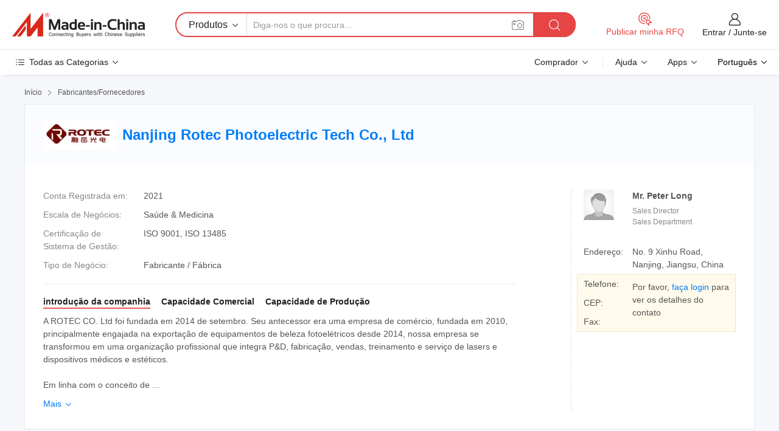

--- FILE ---
content_type: text/html;charset=UTF-8
request_url: https://pt.made-in-china.com/co_roteclaser/
body_size: 25235
content:
<!DOCTYPE HTML>
<html lang="pt">
<head>
    <meta content="text/html; charset=utf-8" http-equiv="Content-Type" />
	<link rel="dns-prefetch" href="//www.micstatic.com">
    <link rel="dns-prefetch" href="//image.made-in-china.com">
    <link rel="dns-prefetch" href="//www.made-in-china.com">
    <link rel="dns-prefetch" href="//pylon.micstatic.com">
    <link rel="dns-prefetch" href="//expo.made-in-china.com">
    <link rel="dns-prefetch" href="//world.made-in-china.com">
    <link rel="dns-prefetch" href="//pic.made-in-china.com">
    <link rel="dns-prefetch" href="//fa.made-in-china.com">
    <meta http-equiv="X-UA-Compatible" content="IE=Edge, chrome=1" />
    <meta name="renderer" content="webkit" />
            <title>China Equipamento de beleza Fabricante, dispositivo de estética, Salão de Beleza Fornecedor - Nanjing Rotec Photoelectric Tech Co., Ltd</title>
            <meta name="Keywords" content="Nanjing Rotec Photoelectric Tech Co., Ltd, Equipamento de beleza, dispositivo de estética Fornecedor, Salão de Beleza" />
                        <meta name="Description" content="China Equipamento de beleza Fornecedor, dispositivo de estética, Salão de Beleza Fabricantes/Fornecedores - Nanjing Rotec Photoelectric Tech Co., Ltd" />
            <link rel="canonical" href="https://pt.made-in-china.com/co_roteclaser/" />
    <link rel="stylesheet" type="text/css" href="https://www.micstatic.com/common/css/global_bdef139a.css" media="all">
    <link rel="stylesheet" type="text/css" href="https://www.micstatic.com/athena/css/free-2017/global_c7e13990.css" media="all">
    <link rel="stylesheet" type="text/css" href="https://www.micstatic.com/common/js/assets/artDialog/2.0.0/skins/default_9d77dce2.css" />
        <link rel="stylesheet" href="https://www.micstatic.com/athena/css/free-2017/company_03c30fa9.css">
    <link rel="stylesheet" type="text/css" href="https://www.micstatic.com/common/future/core/style/future-pure_199380fc.css" media="all"/>
<link rel="stylesheet" type="text/css" href="https://www.micstatic.com/envo/css/9710-base/index_5f671d8f.css" media="all"/>
    <link rel="stylesheet" type="text/css" href="https://www.micstatic.com/envo/css/userReaction/common_ab4c0cd2.css" media="all"/>
    <link rel="stylesheet" type="text/css" href="https://www.micstatic.com/envo/css/userReaction/noData_2d76d811.css" media="all"/>
    <link rel="stylesheet" type="text/css" href="https://www.micstatic.com/envo/reactionList/dist/reviewDisplay_178341e4.css" media="all"/>
    <link rel="stylesheet" type="text/css" href="https://www.micstatic.com/envo/css/userReaction/picture-vo-new_5a441115.css" media="all"/>
    <!--[if IE]>
<script type="text/javascript" src="https://www.micstatic.com/common/js/libs/json2/json2_fad58c0e.js" charset="utf-8" ></script><![endif]-->
<script type="text/javascript" src="https://www.micstatic.com/common/js/libs/jquery_2ad57377.js" charset="utf-8" ></script><script type="text/javascript" src="https://www.micstatic.com/common/js/libs/class.0.3.2_2c7a4288.js" charset="utf-8" ></script><!-- Polyfill Code Begin --><script chaset="utf-8" type="text/javascript" src="https://www.micstatic.com/polyfill/polyfill-simplify_eb12d58d.js"></script><!-- Polyfill Code End --></head>
<body class="res-wrapper" probe-clarity="false" >
    <div style="position:absolute;top:0;left:0;width:1px;height:1px;overflow:hidden">
        <img src="//stat.made-in-china.com/event/rec.gif?type=0&data=%7B%22layout%22%3A%22-1%22%2C%22ct%22%3A%221%22%2C%22pos%22%3A0%2C%22random%22%3A%220%22%2C%22c%22%3A%221%22%2C%22clist%22%3A%5B%7B%22id%22%3A%22615700072%22%2C%22f%22%3A2%2C%22list%22%3A%5B%7B%22id%22%3A%22686939432%22%2C%22t%22%3A0%2C%22f%22%3A2%7D%2C%7B%22id%22%3A%22686833322%22%2C%22t%22%3A0%2C%22f%22%3A2%7D%2C%7B%22id%22%3A%22686734082%22%2C%22t%22%3A0%2C%22f%22%3A2%7D%5D%7D%2C%7B%22id%22%3A%22622291562%22%2C%22f%22%3A2%2C%22list%22%3A%5B%7B%22id%22%3A%22775715302%22%2C%22t%22%3A0%2C%22f%22%3A2%7D%2C%7B%22id%22%3A%22774216272%22%2C%22t%22%3A0%2C%22f%22%3A2%7D%2C%7B%22id%22%3A%22774216272%22%2C%22t%22%3A0%2C%22f%22%3A2%7D%5D%7D%2C%7B%22id%22%3A%22607655222%22%2C%22f%22%3A2%2C%22list%22%3A%5B%7B%22id%22%3A%22800075915%22%2C%22t%22%3A0%2C%22f%22%3A2%7D%2C%7B%22id%22%3A%222113897784%22%2C%22t%22%3A0%2C%22f%22%3A2%7D%2C%7B%22id%22%3A%221914348834%22%2C%22t%22%3A0%2C%22f%22%3A2%7D%5D%7D%2C%7B%22id%22%3A%22616468464%22%2C%22f%22%3A2%2C%22list%22%3A%5B%7B%22id%22%3A%22755720842%22%2C%22t%22%3A0%2C%22f%22%3A2%7D%2C%7B%22id%22%3A%22769363512%22%2C%22t%22%3A0%2C%22f%22%3A2%7D%2C%7B%22id%22%3A%22769364662%22%2C%22t%22%3A0%2C%22f%22%3A2%7D%5D%7D%2C%7B%22id%22%3A%221749347772%22%2C%22f%22%3A2%2C%22list%22%3A%5B%7B%22id%22%3A%221962267962%22%2C%22t%22%3A0%2C%22f%22%3A2%7D%2C%7B%22id%22%3A%221917444901%22%2C%22t%22%3A0%2C%22f%22%3A2%7D%2C%7B%22id%22%3A%221930824581%22%2C%22t%22%3A0%2C%22f%22%3A2%7D%5D%7D%5D%7D&st=1769103663531"/>
    </div>
    <input id="rfqClickData" type="hidden" value="type=2&data=%7B%22layout%22%3A%22-1%22%2C%22ct%22%3A%221%22%2C%22pos%22%3A0%2C%22random%22%3A%220%22%2C%22c%22%3A%221%22%7D&st=1769103663531&rfqc=1" />
    <input id="rootpath" type="hidden" value="" />
    <input type="hidden" id="loginUserName" value="roteclaser"/>
    <input type="hidden" id="enHomeUrl" value="https://roteclaser.en.made-in-china.com"/>
    <input type="hidden" id="pureFreeUrlType" value="false"/>
    <input type="hidden" name="user_behavior_trace_id" id="user_behavior_trace_id" value="1jfjcn8685efw"/>
        <input type="hidden" id="contactUrlParam" value="?plant=pt&from=shrom&type=down&page=home">
    <div id="header" ></div>
<script>
    function headerMlanInit() {
        const funcName = 'headerMlan';
        const app = new window[funcName]({target: document.getElementById('header'), props: {props: {"pageType":18,"logoTitle":"Fabricantes e Fornecedores","logoUrl":null,"base":{"buyerInfo":{"service":"Serviço","newUserGuide":"Guia de Usuário Novo","auditReport":"Audited Suppliers' Reports","meetSuppliers":"Meet Suppliers","onlineTrading":"Secured Trading Service","buyerCenter":"Central do Comprador","contactUs":"Fale Conosco","search":"Procurar","prodDirectory":"Diretório de Produtos","supplierDiscover":"Supplier Discover","sourcingRequest":"Postar Solicitação de Compra","quickLinks":"Quick Links","myFavorites":"Meus Favoritos","visitHistory":"História de Visita","buyer":"Comprador","blog":"Informações de Negócios"},"supplierInfo":{"supplier":"Fornecedor","joinAdvance":"加入高级会员","tradeServerMarket":"外贸服务市场","memberHome":"外贸e家","cloudExpo":"Smart Expo云展会","onlineTrade":"交易服务","internationalLogis":"国际物流","northAmericaBrandSailing":"北美全渠道出海","micDomesticTradeStation":"中国制造网内贸站"},"helpInfo":{"whyMic":"Why Made-in-China.com","auditSupplierWay":"Como auditamos fornecedores","securePaymentWay":"Como garantimos o pagamento","submitComplaint":"Enviar uma reclamação","contactUs":"Fale Conosco","faq":"FAQ","help":"Ajuda"},"appsInfo":{"downloadApp":"Baixar Aplicativo!","forBuyer":"Para o Comprador","forSupplier":"Para Fornecedor","exploreApp":"Explore os descontos exclusivos do aplicativo","apps":"Apps"},"languages":[{"lanCode":0,"simpleName":"en","name":"English","value":"http://roteclaser.en.made-in-china.com/co_roteclaser/"},{"lanCode":5,"simpleName":"es","name":"Español","value":"https://es.made-in-china.com/co_roteclaser/"},{"lanCode":4,"simpleName":"pt","name":"Português","value":"https://pt.made-in-china.com/co_roteclaser/"},{"lanCode":2,"simpleName":"fr","name":"Français","value":"https://fr.made-in-china.com/co_roteclaser/"},{"lanCode":3,"simpleName":"ru","name":"Русский язык","value":"https://ru.made-in-china.com/co_roteclaser/"},{"lanCode":8,"simpleName":"it","name":"Italiano","value":"https://it.made-in-china.com/co_roteclaser/"},{"lanCode":6,"simpleName":"de","name":"Deutsch","value":"https://de.made-in-china.com/co_roteclaser/"},{"lanCode":7,"simpleName":"nl","name":"Nederlands","value":"https://nl.made-in-china.com/co_roteclaser/"},{"lanCode":9,"simpleName":"sa","name":"العربية","value":"https://sa.made-in-china.com/co_roteclaser/"},{"lanCode":11,"simpleName":"kr","name":"한국어","value":"https://kr.made-in-china.com/co_roteclaser/"},{"lanCode":10,"simpleName":"jp","name":"日本語","value":"https://jp.made-in-china.com/co_roteclaser/"},{"lanCode":12,"simpleName":"hi","name":"हिन्दी","value":"https://hi.made-in-china.com/co_roteclaser/"},{"lanCode":13,"simpleName":"th","name":"ภาษาไทย","value":"https://th.made-in-china.com/co_roteclaser/"},{"lanCode":14,"simpleName":"tr","name":"Türkçe","value":"https://tr.made-in-china.com/co_roteclaser/"},{"lanCode":15,"simpleName":"vi","name":"Tiếng Việt","value":"https://vi.made-in-china.com/co_roteclaser/"},{"lanCode":16,"simpleName":"id","name":"Bahasa Indonesia","value":"https://id.made-in-china.com/co_roteclaser/"}],"showMlan":true,"showRules":false,"rules":"Rules","language":"pt","menu":"Cardápio","subTitle":null,"subTitleLink":null,"stickyInfo":null},"categoryRegion":{"categories":"Todas as Categorias","categoryList":[{"name":"Agricultura & Alimento","value":"https://pt.made-in-china.com/category1_Agriculture-Food/Agriculture-Food_usssssssss.html","catCode":"1000000000"},{"name":"Roupa e Acessórios","value":"https://pt.made-in-china.com/category1_Apparel-Accessories/Apparel-Accessories_uussssssss.html","catCode":"1100000000"},{"name":"Artes & Artesanatos","value":"https://pt.made-in-china.com/category1_Arts-Crafts/Arts-Crafts_uyssssssss.html","catCode":"1200000000"},{"name":"Peças e Acessórios de Motos & Automóveis","value":"https://pt.made-in-china.com/category1_Auto-Motorcycle-Parts-Accessories/Auto-Motorcycle-Parts-Accessories_yossssssss.html","catCode":"2900000000"},{"name":"Malas, Bolsas & Caixas","value":"https://pt.made-in-china.com/category1_Bags-Cases-Boxes/Bags-Cases-Boxes_yhssssssss.html","catCode":"2600000000"},{"name":"Químicas","value":"https://pt.made-in-china.com/category1_Chemicals/Chemicals_uissssssss.html","catCode":"1300000000"},{"name":"Produtos de Computador","value":"https://pt.made-in-china.com/category1_Computer-Products/Computer-Products_iissssssss.html","catCode":"3300000000"},{"name":"Construção & Decoração","value":"https://pt.made-in-china.com/category1_Construction-Decoration/Construction-Decoration_ugssssssss.html","catCode":"1500000000"},{"name":"Aparelhos Eletrônicos de Consumo","value":"https://pt.made-in-china.com/category1_Consumer-Electronics/Consumer-Electronics_unssssssss.html","catCode":"1400000000"},{"name":"Elétrico & Eletrônico","value":"https://pt.made-in-china.com/category1_Electrical-Electronics/Electrical-Electronics_uhssssssss.html","catCode":"1600000000"},{"name":"Móveis","value":"https://pt.made-in-china.com/category1_Furniture/Furniture_yessssssss.html","catCode":"2700000000"},{"name":"Saúde & Medicina","value":"https://pt.made-in-china.com/category1_Health-Medicine/Health-Medicine_uessssssss.html","catCode":"1700000000"},{"name":"Equipamentos Industriais & Componentes","value":"https://pt.made-in-china.com/category1_Industrial-Equipment-Components/Industrial-Equipment-Components_inssssssss.html","catCode":"3400000000"},{"name":"Instrumentos & Medidores","value":"https://pt.made-in-china.com/category1_Instruments-Meters/Instruments-Meters_igssssssss.html","catCode":"3500000000"},{"name":"Indústria Leve & Uso Diário","value":"https://pt.made-in-china.com/category1_Light-Industry-Daily-Use/Light-Industry-Daily-Use_urssssssss.html","catCode":"1800000000"},{"name":"Iluminação","value":"https://pt.made-in-china.com/category1_Lights-Lighting/Lights-Lighting_isssssssss.html","catCode":"3000000000"},{"name":"Maquinaria de Manufatura & Processamento","value":"https://pt.made-in-china.com/category1_Manufacturing-Processing-Machinery/Manufacturing-Processing-Machinery_uossssssss.html","catCode":"1900000000"},{"name":"Metalúrgica, Mineral  Energia","value":"https://pt.made-in-china.com/category1_Metallurgy-Mineral-Energy/Metallurgy-Mineral-Energy_ysssssssss.html","catCode":"2000000000"},{"name":"Artigos de Escritório","value":"https://pt.made-in-china.com/category1_Office-Supplies/Office-Supplies_yrssssssss.html","catCode":"2800000000"},{"name":"Embalagem & Impressão","value":"https://pt.made-in-china.com/category1_Packaging-Printing/Packaging-Printing_ihssssssss.html","catCode":"3600000000"},{"name":"Segurança & Proteção","value":"https://pt.made-in-china.com/category1_Security-Protection/Security-Protection_ygssssssss.html","catCode":"2500000000"},{"name":"Serviço","value":"https://pt.made-in-china.com/category1_Service/Service_ynssssssss.html","catCode":"2400000000"},{"name":"Artigos de Esporte & Recreação","value":"https://pt.made-in-china.com/category1_Sporting-Goods-Recreation/Sporting-Goods-Recreation_iussssssss.html","catCode":"3100000000"},{"name":"Têxtil","value":"https://pt.made-in-china.com/category1_Textile/Textile_yussssssss.html","catCode":"2100000000"},{"name":"Ferramentas & Ferragem","value":"https://pt.made-in-china.com/category1_Tools-Hardware/Tools-Hardware_iyssssssss.html","catCode":"3200000000"},{"name":"Brinquedos","value":"https://pt.made-in-china.com/category1_Toys/Toys_yyssssssss.html","catCode":"2200000000"},{"name":"Transporte","value":"https://pt.made-in-china.com/category1_Transportation/Transportation_yissssssss.html","catCode":"2300000000"}],"more":"Mais"},"searchRegion":{"show":false,"lookingFor":"Diga-nos o que procura...","homeUrl":"//pt.made-in-china.com","products":"Produtos","suppliers":"Fornecedores","auditedFactory":"Audited Factory","uploadImage":"Enviar Imagem","max20MbPerImage":"Máximo de 20 MB por imagem","yourRecentKeywords":"Suas Palavras-chave Recentes","clearHistory":"Limpar histórico","popularSearches":"pesquisas relacionadas","relatedSearches":"Mais","more":null,"maxSizeErrorMsg":"O carregamento falhou. O tamanho máximo da imagem é de 20 MB.","noNetworkErrorMsg":"Nenhuma conexão de rede. Por favor, verifique suas configurações de Internete e tente novamente.","uploadFailedErrorMsg":"Falha no upload. Formato de imagem incorreto. Formatos suportados: JPG, PNG, BMP.","relatedList":null,"relatedTitle":null,"relatedTitleLink":null,"formParams":null,"mlanFormParams":{"keyword":null,"inputkeyword":null,"type":null,"currentTab":null,"currentPage":null,"currentCat":null,"currentRegion":null,"currentProp":null,"submitPageUrl":null,"parentCat":null,"otherSearch":null,"currentAllCatalogCodes":null,"sgsMembership":null,"memberLevel":null,"topOrder":null,"size":null,"more":"mais","less":"less","staticUrl50":null,"staticUrl10":null,"staticUrl30":null,"condition":"0","conditionParamsList":[{"condition":"0","conditionName":null,"action":"https://pt.made-in-china.com/quality-china-product/middleSearch","searchUrl":null,"inputPlaceholder":null},{"condition":"1","conditionName":null,"action":"/companySearch?keyword=#word#","searchUrl":null,"inputPlaceholder":null}]},"enterKeywordTips":"Insira pelo menos uma palavra-chave para sua pesquisa.","openMultiSearch":false},"frequentRegion":{"rfq":{"rfq":"Publicar minha RFQ","searchRfq":"Search RFQs","acquireRfqHover":"Diga-nos o que você precisa e experimente a maneira mais fácil de obter cotações !","searchRfqHover":"Discover quality RFQs and connect with big-budget buyers"},"account":{"account":"Conta","signIn":"Entrar","join":"Junte-se","newUser":"Novo Usuário","joinFree":"Junte-se","or":"Ou","socialLogin":"Ao clicar em Entrar, Cadastre-se Gratuitamente ou Continuar com Facebook, Linkedin, Twitter, Google, %s, eu concordo com os %sUser Agreement%s e as %sPrivacy Policy%s","message":"Mensagens","quotes":"Citações","orders":"Pedidos","favorites":"Favoritos","visitHistory":"História de Visita","postSourcingRequest":"Postar Solicitação de Compra","hi":"Olá","signOut":"Sair","manageProduct":"Gerir Produtos","editShowroom":"Editar showroom","username":"","userType":null,"foreignIP":true,"currentYear":2026,"userAgreement":"Acordo do Usuário","privacyPolicy":"Política de Privacidade"},"message":{"message":"Mensagens","signIn":"Entrar","join":"Junte-se","newUser":"Novo Usuário","joinFree":"Junte-se","viewNewMsg":"Sign in to view the new messages","inquiry":"Inquéritos","rfq":"RFQs","awaitingPayment":"Awaiting payments","chat":"Conversar","awaitingQuotation":"Aguardando Cotações"},"cart":{"cart":"Cesta de consulta"}},"busiRegion":null,"previewRegion":null}}});
		const hoc=o=>(o.__proto__.$get=function(o){return this.$$.ctx[this.$$.props[o]]},o.__proto__.$getKeys=function(){return Object.keys(this.$$.props)},o.__proto__.$getProps=function(){return this.$get("props")},o.__proto__.$setProps=function(o){var t=this.$getKeys(),s={},p=this;t.forEach(function(o){s[o]=p.$get(o)}),s.props=Object.assign({},s.props,o),this.$set(s)},o.__proto__.$help=function(){console.log("\n            $set(props): void             | 设置props的值\n            $get(key: string): any        | 获取props指定key的值\n            $getKeys(): string[]          | 获取props所有key\n            $getProps(): any              | 获取props里key为props的值（适用nail）\n            $setProps(params: any): void  | 设置props里key为props的值（适用nail）\n            $on(ev, callback): func       | 添加事件监听，返回移除事件监听的函数\n            $destroy(): void              | 销毁组件并触发onDestroy事件\n        ")},o);
        window[`${funcName}Api`] = hoc(app);
    };
</script><script type="text/javascript" crossorigin="anonymous" onload="headerMlanInit()" src="https://www.micstatic.com/nail/pc/header-mlan_6f301846.js"></script>    <div class="page">
        <div class="grid">
<div class="crumb">
    <span>
                    <a rel="nofollow" href="//pt.made-in-china.com/">
                    <span>Início</span>
        </a>
    </span>
    <i class="micon">&#xe008;</i>
    <span>
                                  <a href="https://pt.made-in-china.com/html/category.html">
                            <span>Fabricantes/Fornecedores</span>
            </a>
            </span>
    </div>
<input type="hidden" id="sensor_pg_v" value="cid:SvjGdapVZiYP,tp:104,stp:10401,sst:free"/>
<input type="hidden" id="lan" value="pt">
<input type="hidden" name="lanCode" value="4">
<script class="J-mlan-config" type="text/data-lang" data-lang="pt">
    {
        "keywordRequired": "Insira pelo menos uma palavra-chave para sua pesquisa.",
        "ratingReviews": "Avaliações e Revisões",
        "selectOptions": ["Críticas de topo", "Mais recentes"],
        "overallReviews": {
            "title": "Revisões globais",
            "reviews": "Comentários",
            "star": "Estrela"
        },
        "customerSatisfaction": {
            "title": "Satisfação do cliente",
            "response": "Resposta",
            "service": "Serviço",
            "quality": "Qualidade",
            "delivery": "Entrega"
        },
        "reviewDetails": {
            "title": "Verificar Detalhes",
            "verifiedPurchase": "Compra verificada",
            "showPlace": {
                "publicShow": "Public show",
                "publicShowInProtection": "Public show (Protection period)",
                "onlyInVo": "Only show in VO"
            },
            "modified": "Modificado",
            "myReview": "Minha avaliação"
        },
        "pager": {
            "goTo": "Vá Para",
            "page": "Página",
            "next": "Próximo",
            "prev": "Anterior",
            "confirm": "confirme"
        },
        "loadingTip": "Carregando",
        "foldingReviews": "Dobragem Commentaires Pliants",
        "noInfoTemporarily": "Nenhuma informação temporariamente."
    }
</script><div class="page-com-detail-wrap">
    <div class="main-block page-com-detail-info" faw-module="contact_ds" faw-exposure ads-data="">
        <div class="com-top">
            <div class="com-act">
            </div>
            <div class="com-name">
                                    <div class="com-logo">
                        <img src="//www.micstatic.com/athena/img/transparent.png" data-original="//image.made-in-china.com/206f0j00uTtRyeMdgGrZ/Nanjing-Rotec-Photoelectric-Tech-Co-Ltd.webp" alt="Nanjing Rotec Photoelectric Tech Co., Ltd" title="Nanjing Rotec Photoelectric Tech Co., Ltd"/>
                    </div>
                <div class="com-name-txt">
                    <table>
                        <tr>
                            <td>
                                <a href="https://pt.made-in-china.com/co_roteclaser/">
                                    <h1>Nanjing Rotec Photoelectric Tech Co., Ltd</h1>
                                </a>
                            </td>
                        </tr>
                    </table>
                </div>
            </div>
        </div>
                        <div class="com-info-wp J-com-info-wp">
                    <div class="info-content">
                        <div class="person">
                            <div class="pic">
                                <div class="img-wp">
                                    <div class="img-cnt">
                                        <img height="65" width="65" src="//www.micstatic.com/athena/img/avatar-male.jpg" alt="Avatar">
                                    </div>
                                </div>
                            </div>
                            <div class="txt">
                                                                    <div class="name">Mr. Peter Long</div>
                                                                                                    <div class="manager">Sales Director</div>
                                                                                                    <div class="manager">Sales Department</div>
                                                            </div>
                        </div>
                        <div class="info-cont-wp">
                                                            <div class="item">
                                    <div class="label">
                                        Endereço:
                                    </div>
                                    <div class="info">
                                        No. 9 Xinhu Road, Nanjing, Jiangsu, China
                                    </div>
                                </div>
                                                            <div class="sign-wp">
                                    <div class="info-l">
                                        <div class="info-l-item">Telefone:</div>
                                        <div class="info-l-item">CEP:</div>
                                        <div class="info-l-item">Fax:</div>
                                    </div>
                                    <div class="info-r">
                                        <table>
                                            <tr>
                                                <td>
                                                    Por favor, <a rel='nofollow' href='javascript:;' class='J-company-sign'>faça login</a> para ver os detalhes do contato
                                                </td>
                                            </tr>
                                        </table>
                                    </div>
                                </div>
                                                    </div>
                    </div>
                    <div class="info-detal">
                        <div class="cnt">
                            <div class="item">
                                <div class="label">Conta Registrada em:</div>
                                <div class="info">2021</div>
                            </div>
                                                            <div class="item">
                                    <div class="label">Escala de Negócios:</div>
                                    <div class="info">Saúde & Medicina</div>
                                </div>
                                                                                        <div class="item">
                                    <div class="label">Certificação de Sistema de Gestão:</div>
                                    <div class="info">ISO 9001, ISO 13485</div>
                                </div>
                                                                                        <div class="item">
                                    <div class="label">Tipo de Negócio:</div>
                                    <div class="info">Fabricante / Fábrica</div>
                                </div>
                                                                                </div>
                        <div class="J-review-box overview-scores">
                                                                                                            </div>
                                                    <div class="desc">
                                <div class="desc-title J-tabs-title">
                                                                            <div class="tit active"><h2>introdução da companhia</h2></div>
                                                                                                                <div class="tit"><h2>Capacidade Comercial</h2></div>
                                                                                                                <div class="tit"><h2>Capacidade de Produção</h2></div>
                                                                    </div>
                                                                    <div class="detail active J-tabs-detail">
                                        <div class="txt J-more-cnt">
                                            <div class="desc-part J-more-cnt-part">
                                                A ROTEC CO. Ltd foi fundada em 2014 de setembro. Seu antecessor era uma empresa de comércio, fundada em 2010, principalmente engajada na exportação de equipamentos de beleza fotoelétricos desde 2014, nossa empresa se transformou em uma organização profissional que integra P&amp;D, fabricação, vendas, treinamento e serviço de lasers e dispositivos médicos e estéticos.<br /><br />Em linha com o conceito de ...
                                            </div>
                                                                                            <div class="desc-detail J-more-cnt-detail">
                                                    A ROTEC CO. Ltd foi fundada em 2014 de setembro. Seu antecessor era uma empresa de comércio, fundada em 2010, principalmente engajada na exportação de equipamentos de beleza fotoelétricos desde 2014, nossa empresa se transformou em uma organização profissional que integra P&amp;D, fabricação, vendas, treinamento e serviço de lasers e dispositivos médicos e estéticos.<br /><br />Em linha com o conceito de ciência, inovação, integridade profissional&quot;, nossa empresa estabeleceu relações de cooperação com muitas instituições e faculdades de pesquisa científica em casa e no exterior<br /><br />, incluindo:<br /><br />Universidade de Cambridge (Reino Unido),<br /><br />Universidade Wake Forest (EUA)<br /><br />Coherent Inc (EUA)<br /><br />Instituto Changchun de óptica, Mecânica fina e física, Academia Chinesa de Ciências<br /><br />Instituto de óptica de Xangai, Mecânica fina e física, Academia Chinesa de Ciências<br /><br />, etc...<br /><br />Atualmente, nossos produtos incluem laser ND YAG com comutação Q, laser de diodos, dispositivo MNRF, laser fracional de CO2, dispositivo de Mesoterapia não-invasivo, IPL, OPT, HIFU, máquinas de calming, etc...<br /><br />Nossos produtos foram exportados para a Europa, Oriente Médio, Rússia, Sudeste Asiático, Austrália, Nova Zelândia, América do Sul e dezenas de outros países e regiões.
                                                </div>
                                                                                    </div>
                                                                                    <div class="more">
                                                <a href="javascript:void(0);" class="J-more">Mais <i class="micon">&#xe006;</i></a>
                                                <a href="javascript:void(0);" class="J-less" style="display: none;">Menos <i class="micon">&#xe007;</i></a>
                                            </div>
                                                                            </div>
                                                                                                    <div class="detail J-tabs-detail">
                                        <div class="sr-comProfile-infos no-yes ">
				<div class="sr-comProfile-item">
			<div class="sr-comProfile-label">
				Termos Comerciais Internacionais(Incoterms):
			</div>
			<div class="sr-comProfile-fields">
				FOB, EXW
			</div>
		</div>
			<div class="sr-comProfile-item">
			<div class="sr-comProfile-label">
				Termos de Pagamento:
			</div>
			<div class="sr-comProfile-fields">
				T/T, PayPal, Western Union, Money Gram
			</div>
		</div>
			<div class="sr-comProfile-item">
			<div class="sr-comProfile-label">
				Tempo Médio de Liderança:
			</div>
			<div class="sr-comProfile-fields">
				Tempo de Entrega da Alta Temporada: Em 15 Dias Úteis, Tempo de Espera Fora da Temporada: Em 15 Dias Úteis
			</div>
		</div>
			<div class="sr-comProfile-item">
			<div class="sr-comProfile-label">
				Número de Funcionários de Comércio Exterior:
			</div>
			<div class="sr-comProfile-fields">
				11~20 Pessoas
			</div>
		</div>
				<div class="sr-comProfile-item">
			<div class="sr-comProfile-label">Ano de Exportação:</div>
			<div class="sr-comProfile-fields">2010-08-18</div>
		</div>
			<div class="sr-comProfile-item">
			<div class="sr-comProfile-label">Porcentagem de Exportação:</div>
			<div class="sr-comProfile-fields">51%~70%</div>
		</div>
			<div class="sr-comProfile-item">
			<div class="sr-comProfile-label">
				Mercados Principais:
			</div>
			<div class="sr-comProfile-fields">
				América do Norte, América do Sul, Europa Oriental, Sudeste da Ásia, África, Oceânia, Oriente Médio, Ásia Oriental, Europa Ocidental
			</div>
		</div>
			<div class="sr-comProfile-item">
			<div class="sr-comProfile-label">
				Porto Mais Próximo:
			</div>
			<div class="sr-comProfile-fields">
														Shanghai
									<br/>	Ningbo
									<br/>	Tianjin
							</div>
		</div>
						<div class="sr-comProfile-item">
				<div class="sr-comProfile-label">Modo de Importação & Exportação:</div>
				<div class="sr-comProfile-fields">
					<span class="texts">Possui Licença de Exportação Própria</span>
											<table class="table table-normal">
							<tr>
								<th>Número de Licença de Exportação:</th>
								<td>03340997</td>
							</tr>
							<tr>
								<th>Nome da Empresa de Exportação:</th>
								<td>Nanjing Rotec Photoelectric Tech Co., Ltd</td>
							</tr>
						</table>
									</div>
			</div>
							<div class="sr-comProfile-item">
					<div class="sr-comProfile-label">Foto da Licença:</div>
					<div class="sr-comProfile-fields">
						<img class="J-show-license-photo" style="cursor: pointer;" src="https://roteclaser.en.made-in-china.com/image?tid=31&amp;id=TEzRGfgtPYrL&amp;cache=0&amp;lan_code=0" alt="">
					</div>
				</div>
						</div>
                                    </div>
                                                                                                    <div class="detail J-tabs-detail">
                                        <div class="sr-comProfile-infos no-yes ">
			<div class="sr-comProfile-item">
			<div class="sr-comProfile-label">
				Endereço de Fábrica:
			</div>
			<div class="sr-comProfile-fields">
				No. 9 Xinhu Road, Nanjing, Jiangsu, China
			</div>
		</div>
			<div class="sr-comProfile-item">
			<div class="sr-comProfile-label">
				Capacidade de P&D:
			</div>
			<div class="sr-comProfile-fields">
				OEM, ODM, Própria Marca(ROTEC)
			</div>
		</div>
			<div class="sr-comProfile-item">
			<div class="sr-comProfile-label">
				Nº de Equipe de P&D:
			</div>
			<div class="sr-comProfile-fields">
				5-10 Pessoas
			</div>
		</div>
			<div class="sr-comProfile-item">
			<div class="sr-comProfile-label">Nº de Linhas de Produção:</div>
			<div class="sr-comProfile-fields">
				5
			</div>
		</div>
			<div class="sr-comProfile-item">
			<div class="sr-comProfile-label">Valor de Produção Anual:</div>
			<div class="sr-comProfile-fields">
				US $ 5 Milhões - US $ 10 Milhões
			</div>
		</div>
			<div class="sr-comProfile-item">
			<div class="sr-comProfile-label">Produção Anual dos Principais Produtos:</div>
			<div class="sr-comProfile-fields">
				<table class="table table-normal">
					<tr>
						<th>Nome do Produto</th>
						<th>Unidades Produzidas (Ano Anterior)</th>
					</tr>
											<tr>
							<td>ND YAG Laser</td>
							<td>2000 Jogos</td>
						</tr>
									</table>
			</div>
		</div>
	</div>
                                    </div>
                                                            </div>
                                            </div>
                </div>
            </div>
            <div class="main-block you-might-like" faw-module="YML_supplier">
            <div class="main-block-title">
                                    <h2>Os Fornecedores Selecionados Que Você Pode Gostar</h2>
                            </div>
            <div class="main-block-wrap">
                                    <div class="supplier-item">
                                                    <div class="supplier-prod">
                                                                    <div class="prod-item" faw-exposure ads-data="pdid:IbMmuzdEnypZ,pcid:xbcmQBXCqGYJ,aid:HyjaCLXuMlDs,ads_srv_tp:ad_enhance,a:1">
                                        <div class="pic">
                                            <div class="img-wp">
                                                <div class="img-cnt">
                                                    <a href="https://pt.made-in-china.com/co_adsschina/product_CE-Approved-Q-Switch-ND-YAG-Laser-Skin-Rejuvenation_hrhoioniy.html" class="J-ads-data"
                                                       ads-data="st:8,pdid:IbMmuzdEnypZ,aid:HyjaCLXuMlDs,pcid:xbcmQBXCqGYJ,ads_srv_tp:ad_enhance,a:1">
                                                                                                                    <img src="//www.micstatic.com/athena/img/transparent.png" data-original="//image.made-in-china.com/2f1j00uYGvHReFsrop/CE-Approved-Q-Switch-ND-YAG-Laser-Skin-Rejuvenation.jpg"
                                                                 alt="Aprovação CE Laser ND YAG com Q Switch para Rejuvenescimento da Pele" title="Aprovação CE Laser ND YAG com Q Switch para Rejuvenescimento da Pele">
                                                                                                            </a>
                                                </div>
                                            </div>
                                        </div>
                                        <div class="txt">
                                            <div class="title">
                                                <a href="https://pt.made-in-china.com/co_adsschina/product_CE-Approved-Q-Switch-ND-YAG-Laser-Skin-Rejuvenation_hrhoioniy.html" title="Aprovação CE Laser ND YAG com Q Switch para Rejuvenescimento da Pele"
                                                   class="J-ads-data" ads-data="st:2,pdid:IbMmuzdEnypZ,aid:HyjaCLXuMlDs,pcid:xbcmQBXCqGYJ,ads_srv_tp:ad_enhance,a:1">
                                                    Aprovação CE Laser ND YAG com Q Switch para Rejuvenescimento da Pele
                                                </a>
                                            </div>
                                            <div class="act">
                                                <a href="//www.made-in-china.com/sendInquiry/prod_IbMmuzdEnypZ_xbcmQBXCqGYJ.html?plant=pt&from=shrom&type=down&page=home" target="_blank" rel="nofollow" class="btn btn-small btn-inquiry"
                                                   ads-data="st:24,pdid:IbMmuzdEnypZ,aid:HyjaCLXuMlDs,pcid:xbcmQBXCqGYJ,ads_srv_tp:ad_enhance,a:1">
                                                    Enviar Inquérito </a>
                                            </div>
                                        </div>
                                    </div>
                                                                    <div class="prod-item" faw-exposure ads-data="pdid:geMELYNVbsRP,pcid:xbcmQBXCqGYJ,aid:HyjaCLXuMlDs,ads_srv_tp:ad_enhance,a:2">
                                        <div class="pic">
                                            <div class="img-wp">
                                                <div class="img-cnt">
                                                    <a href="https://pt.made-in-china.com/co_adsschina/product_Q-Switch-ND-YAG-Laser-Tattoo-Removal-Sale-RY580-_hrhriiiyy.html" class="J-ads-data"
                                                       ads-data="st:8,pdid:geMELYNVbsRP,aid:HyjaCLXuMlDs,pcid:xbcmQBXCqGYJ,ads_srv_tp:ad_enhance,a:2">
                                                                                                                    <img src="//www.micstatic.com/athena/img/transparent.png" data-original="//image.made-in-china.com/2f1j00AyoqPJTIEzui/Q-Switch-ND-YAG-Laser-Tattoo-Removal-Sale-RY580-.jpg"
                                                                 alt="Venda de Remoção de Tatuagem com Laser ND YAG de Q-Switch (RY580)" title="Venda de Remoção de Tatuagem com Laser ND YAG de Q-Switch (RY580)">
                                                                                                            </a>
                                                </div>
                                            </div>
                                        </div>
                                        <div class="txt">
                                            <div class="title">
                                                <a href="https://pt.made-in-china.com/co_adsschina/product_Q-Switch-ND-YAG-Laser-Tattoo-Removal-Sale-RY580-_hrhriiiyy.html" title="Venda de Remoção de Tatuagem com Laser ND YAG de Q-Switch (RY580)"
                                                   class="J-ads-data" ads-data="st:2,pdid:geMELYNVbsRP,aid:HyjaCLXuMlDs,pcid:xbcmQBXCqGYJ,ads_srv_tp:ad_enhance,a:2">
                                                    Venda de Remoção de Tatuagem com Laser ND YAG de Q-Switch (RY580)
                                                </a>
                                            </div>
                                            <div class="act">
                                                <a href="//www.made-in-china.com/sendInquiry/prod_geMELYNVbsRP_xbcmQBXCqGYJ.html?plant=pt&from=shrom&type=down&page=home" target="_blank" rel="nofollow" class="btn btn-small btn-inquiry"
                                                   ads-data="st:24,pdid:geMELYNVbsRP,aid:HyjaCLXuMlDs,pcid:xbcmQBXCqGYJ,ads_srv_tp:ad_enhance,a:2">
                                                    Enviar Inquérito </a>
                                            </div>
                                        </div>
                                    </div>
                                                                    <div class="prod-item" faw-exposure ads-data="pdid:xebEgsBOfNUI,pcid:xbcmQBXCqGYJ,aid:,ads_srv_tp:ad_enhance,a:3">
                                        <div class="pic">
                                            <div class="img-wp">
                                                <div class="img-cnt">
                                                    <a href="https://pt.made-in-china.com/co_adsschina/product_ADSS-Beauty-Portable-Opt-IPL-Hair-Removal-Skin-Rejuvenation-Machine_hrheinsry.html" class="J-ads-data"
                                                       ads-data="st:8,pdid:xebEgsBOfNUI,aid:,pcid:xbcmQBXCqGYJ,ads_srv_tp:ad_enhance,a:3">
                                                                                                                    <img src="//www.micstatic.com/athena/img/transparent.png" data-original="//image.made-in-china.com/2f1j00sZulSzRKAkGB/ADSS-Beauty-Portable-Opt-IPL-Hair-Removal-Skin-Rejuvenation-Machine.jpg"
                                                                 alt="Máquina de Remoção de Cabelo IPL Portátil ADSS Beauty para Rejuvenescimento da Pele" title="Máquina de Remoção de Cabelo IPL Portátil ADSS Beauty para Rejuvenescimento da Pele">
                                                                                                            </a>
                                                </div>
                                            </div>
                                        </div>
                                        <div class="txt">
                                            <div class="title">
                                                <a href="https://pt.made-in-china.com/co_adsschina/product_ADSS-Beauty-Portable-Opt-IPL-Hair-Removal-Skin-Rejuvenation-Machine_hrheinsry.html" title="Máquina de Remoção de Cabelo IPL Portátil ADSS Beauty para Rejuvenescimento da Pele"
                                                   class="J-ads-data" ads-data="st:2,pdid:xebEgsBOfNUI,aid:,pcid:xbcmQBXCqGYJ,ads_srv_tp:ad_enhance,a:3">
                                                    Máquina de Remoção de Cabelo IPL Portátil ADSS Beauty para Rejuvenescimento da Pele
                                                </a>
                                            </div>
                                            <div class="act">
                                                <a href="//www.made-in-china.com/sendInquiry/prod_xebEgsBOfNUI_xbcmQBXCqGYJ.html?plant=pt&from=shrom&type=down&page=home" target="_blank" rel="nofollow" class="btn btn-small btn-inquiry"
                                                   ads-data="st:24,pdid:xebEgsBOfNUI,aid:,pcid:xbcmQBXCqGYJ,ads_srv_tp:ad_enhance,a:3">
                                                    Enviar Inquérito </a>
                                            </div>
                                        </div>
                                    </div>
                                                            </div>
                                                <div class="supplier-info">
                            <div class="supplier-name">
                                                                <a href="https://pt.made-in-china.com/co_adsschina/" class="J-ads-data" ads-data="st:3,pcid:xbcmQBXCqGYJ,a:1,aid:HyjaCLXuMlDs,ads_srv_tp:ad_enhance">Beijing ADSS Development Co., Ltd.</a>
                            </div>
                            <div class="supplier-memb">
                                                                    <div class="auth">
                                        <span class="auth-gold-span">
                                            <img width="16" class="auth-icon" src="//www.micstatic.com/athena/img/transparent.png" data-original="https://www.micstatic.com/common/img/icon-new/diamond_32.png?_v=1768815468428" alt="China Supplier - Diamond Member">Membro Diamante </span>
                                    </div>
                                                                                                    <div class="auth">
                                        <div class="as-logo shop-sign__as" reportUsable="reportUsable">
                                                <input type="hidden" value="xbcmQBXCqGYJ">
                                                <a href="https://pt.made-in-china.com/co_adsschina/company_info.html" rel="nofollow" class="as-link">
                                                    <img width="16" class="auth-icon ico-audited" alt="Fornecedor Auditado" src="//www.micstatic.com/athena/img/transparent.png" data-original="https://www.micstatic.com/common/img/icon-new/as-short.png?_v=1768815468428" ads-data="st:4,pcid:xbcmQBXCqGYJ,a:1">Fornecedor Auditado <i class="micon">&#xe006;</i>
                                                </a>
                                        </div>
                                    </div>
                                                            </div>
                            <div class="supplier-txt">
                                                                    <div class="item">
                                        <div class="label">Tipo de Negócio:</div>
                                        <div class="txt">Fabricante/Fábrica &amp; Empresa Comercial</div>
                                    </div>
                                                                                                    <div class="item">
                                        <div class="label">Produtos Principais:</div>
                                        <div class="txt">Hifu, Aperto Vaginal a Laser; Injetor de Seringa Digital; 808nm Remo&ccedil;&atilde;o de Pelos a Laser Diode; RF Fracionado &amp; Amp; RF T&eacute;rmico; Forma a V&aacute;cuo</div>
                                    </div>
                                                                                                    <div class="item">
                                        <div class="label">Cidade / Província:</div>
                                        <div class="txt">Beijing, Beijing, China</div>
                                    </div>
                                                            </div>
                        </div>
                    </div>
                                    <div class="supplier-item">
                                                    <div class="supplier-prod">
                                                                    <div class="prod-item" faw-exposure ads-data="pdid:LvkJAEBMgSrV,pcid:ceYEOoRbapUA,aid:zNJfqEvrOcig,ads_srv_tp:ad_enhance,a:1">
                                        <div class="pic">
                                            <div class="img-wp">
                                                <div class="img-cnt">
                                                    <a href="https://pt.made-in-china.com/co_globalipl/product_Triple-Wavelengths-808nm-755nm-1064nm-Diode-Laser-Hair-Removal-Beauty-Equipment_eegeugisy.html" class="J-ads-data"
                                                       ads-data="st:8,pdid:LvkJAEBMgSrV,aid:zNJfqEvrOcig,pcid:ceYEOoRbapUA,ads_srv_tp:ad_enhance,a:1">
                                                                                                                    <img src="//www.micstatic.com/athena/img/transparent.png" data-original="//image.made-in-china.com/2f1j00CNAqzhKFQngf/Triple-Wavelengths-808nm-755nm-1064nm-Diode-Laser-Hair-Removal-Beauty-Equipment.jpg"
                                                                 alt="Remoção de Pelo a Laser com Três Comprimentos de Onda 808nm 755nm 1064nm Equipamento de Beleza" title="Remoção de Pelo a Laser com Três Comprimentos de Onda 808nm 755nm 1064nm Equipamento de Beleza">
                                                                                                            </a>
                                                </div>
                                            </div>
                                        </div>
                                        <div class="txt">
                                            <div class="title">
                                                <a href="https://pt.made-in-china.com/co_globalipl/product_Triple-Wavelengths-808nm-755nm-1064nm-Diode-Laser-Hair-Removal-Beauty-Equipment_eegeugisy.html" title="Remoção de Pelo a Laser com Três Comprimentos de Onda 808nm 755nm 1064nm Equipamento de Beleza"
                                                   class="J-ads-data" ads-data="st:2,pdid:LvkJAEBMgSrV,aid:zNJfqEvrOcig,pcid:ceYEOoRbapUA,ads_srv_tp:ad_enhance,a:1">
                                                    Remoção de Pelo a Laser com Três Comprimentos de Onda 808nm 755nm 1064nm Equipamento de Beleza
                                                </a>
                                            </div>
                                            <div class="act">
                                                <a href="//www.made-in-china.com/sendInquiry/prod_LvkJAEBMgSrV_ceYEOoRbapUA.html?plant=pt&from=shrom&type=down&page=home" target="_blank" rel="nofollow" class="btn btn-small btn-inquiry"
                                                   ads-data="st:24,pdid:LvkJAEBMgSrV,aid:zNJfqEvrOcig,pcid:ceYEOoRbapUA,ads_srv_tp:ad_enhance,a:1">
                                                    Enviar Inquérito </a>
                                            </div>
                                        </div>
                                    </div>
                                                                    <div class="prod-item" faw-exposure ads-data="pdid:pXDEGvUJsBrM,pcid:ceYEOoRbapUA,aid:zNJfqEvrOcig,ads_srv_tp:ad_enhance,a:2">
                                        <div class="pic">
                                            <div class="img-wp">
                                                <div class="img-cnt">
                                                    <a href="https://pt.made-in-china.com/co_globalipl/product_808nm-Diode-Laser-Hair-Removal-Machine-Price-Diode-Laser-755-808-1064_eenyuhyey.html" class="J-ads-data"
                                                       ads-data="st:8,pdid:pXDEGvUJsBrM,aid:zNJfqEvrOcig,pcid:ceYEOoRbapUA,ads_srv_tp:ad_enhance,a:2">
                                                                                                                    <img src="//www.micstatic.com/athena/img/transparent.png" data-original="//image.made-in-china.com/2f1j00TbygUuIamQrM/808nm-Diode-Laser-Hair-Removal-Machine-Price-Diode-Laser-755-808-1064.jpg"
                                                                 alt="808nm Preço da Máquina de Remoção de Pelo a Laser de Diodo / Laser de Diodo 755 808 1064" title="808nm Preço da Máquina de Remoção de Pelo a Laser de Diodo / Laser de Diodo 755 808 1064">
                                                                                                            </a>
                                                </div>
                                            </div>
                                        </div>
                                        <div class="txt">
                                            <div class="title">
                                                <a href="https://pt.made-in-china.com/co_globalipl/product_808nm-Diode-Laser-Hair-Removal-Machine-Price-Diode-Laser-755-808-1064_eenyuhyey.html" title="808nm Preço da Máquina de Remoção de Pelo a Laser de Diodo / Laser de Diodo 755 808 1064"
                                                   class="J-ads-data" ads-data="st:2,pdid:pXDEGvUJsBrM,aid:zNJfqEvrOcig,pcid:ceYEOoRbapUA,ads_srv_tp:ad_enhance,a:2">
                                                    808nm Preço da Máquina de Remoção de Pelo a Laser de Diodo / Laser de Diodo 755 808 1064
                                                </a>
                                            </div>
                                            <div class="act">
                                                <a href="//www.made-in-china.com/sendInquiry/prod_pXDEGvUJsBrM_ceYEOoRbapUA.html?plant=pt&from=shrom&type=down&page=home" target="_blank" rel="nofollow" class="btn btn-small btn-inquiry"
                                                   ads-data="st:24,pdid:pXDEGvUJsBrM,aid:zNJfqEvrOcig,pcid:ceYEOoRbapUA,ads_srv_tp:ad_enhance,a:2">
                                                    Enviar Inquérito </a>
                                            </div>
                                        </div>
                                    </div>
                                                                    <div class="prod-item" faw-exposure ads-data="pdid:pXDEGvUJsBrM,pcid:ceYEOoRbapUA,aid:zNJfqEvrOcig,ads_srv_tp:ad_enhance,a:3">
                                        <div class="pic">
                                            <div class="img-wp">
                                                <div class="img-cnt">
                                                    <a href="https://pt.made-in-china.com/co_globalipl/product_808nm-Diode-Laser-Hair-Removal-Machine-Price-Diode-Laser-755-808-1064_eenyuhyey.html" class="J-ads-data"
                                                       ads-data="st:8,pdid:pXDEGvUJsBrM,aid:zNJfqEvrOcig,pcid:ceYEOoRbapUA,ads_srv_tp:ad_enhance,a:3">
                                                                                                                    <img src="//www.micstatic.com/athena/img/transparent.png" data-original="//image.made-in-china.com/2f1j00TbygUuIamQrM/808nm-Diode-Laser-Hair-Removal-Machine-Price-Diode-Laser-755-808-1064.jpg"
                                                                 alt="808nm Preço da Máquina de Remoção de Pelo a Laser de Diodo / Laser de Diodo 755 808 1064" title="808nm Preço da Máquina de Remoção de Pelo a Laser de Diodo / Laser de Diodo 755 808 1064">
                                                                                                            </a>
                                                </div>
                                            </div>
                                        </div>
                                        <div class="txt">
                                            <div class="title">
                                                <a href="https://pt.made-in-china.com/co_globalipl/product_808nm-Diode-Laser-Hair-Removal-Machine-Price-Diode-Laser-755-808-1064_eenyuhyey.html" title="808nm Preço da Máquina de Remoção de Pelo a Laser de Diodo / Laser de Diodo 755 808 1064"
                                                   class="J-ads-data" ads-data="st:2,pdid:pXDEGvUJsBrM,aid:zNJfqEvrOcig,pcid:ceYEOoRbapUA,ads_srv_tp:ad_enhance,a:3">
                                                    808nm Preço da Máquina de Remoção de Pelo a Laser de Diodo / Laser de Diodo 755 808 1064
                                                </a>
                                            </div>
                                            <div class="act">
                                                <a href="//www.made-in-china.com/sendInquiry/prod_pXDEGvUJsBrM_ceYEOoRbapUA.html?plant=pt&from=shrom&type=down&page=home" target="_blank" rel="nofollow" class="btn btn-small btn-inquiry"
                                                   ads-data="st:24,pdid:pXDEGvUJsBrM,aid:zNJfqEvrOcig,pcid:ceYEOoRbapUA,ads_srv_tp:ad_enhance,a:3">
                                                    Enviar Inquérito </a>
                                            </div>
                                        </div>
                                    </div>
                                                            </div>
                                                <div class="supplier-info">
                            <div class="supplier-name">
                                                                <a href="https://pt.made-in-china.com/co_globalipl/" class="J-ads-data" ads-data="st:3,pcid:ceYEOoRbapUA,a:2,aid:zNJfqEvrOcig,ads_srv_tp:ad_enhance">Beijing Globalipl Development Co., Ltd.</a>
                            </div>
                            <div class="supplier-memb">
                                                                    <div class="auth">
                                        <span class="auth-gold-span">
                                            <img width="16" class="auth-icon" src="//www.micstatic.com/athena/img/transparent.png" data-original="https://www.micstatic.com/common/img/icon-new/diamond_32.png?_v=1768815468428" alt="China Supplier - Diamond Member">Membro Diamante </span>
                                    </div>
                                                                                                    <div class="auth">
                                        <div class="as-logo shop-sign__as" reportUsable="reportUsable">
                                                <input type="hidden" value="ceYEOoRbapUA">
                                                <a href="https://pt.made-in-china.com/co_globalipl/company_info.html" rel="nofollow" class="as-link">
                                                    <img width="16" class="auth-icon ico-audited" alt="Fornecedor Auditado" src="//www.micstatic.com/athena/img/transparent.png" data-original="https://www.micstatic.com/common/img/icon-new/as-short.png?_v=1768815468428" ads-data="st:4,pcid:ceYEOoRbapUA,a:2">Fornecedor Auditado <i class="micon">&#xe006;</i>
                                                </a>
                                        </div>
                                    </div>
                                                            </div>
                            <div class="supplier-txt">
                                                                    <div class="item">
                                        <div class="label">Tipo de Negócio:</div>
                                        <div class="txt">Fabricante/Fábrica &amp; Empresa Comercial</div>
                                    </div>
                                                                                                    <div class="item">
                                        <div class="label">Produtos Principais:</div>
                                        <div class="txt">Remo&ccedil;&atilde;o de Cabelo; IPL; Laser Diode; M&aacute;quina de Remo&ccedil;&atilde;o de Cabelo; M&aacute;quina de Slimming por Criolip&oacute;lise; M&aacute;quina de Slimming por Cavita&ccedil;&atilde;o Ultrass&ocirc;nica; M&aacute;quina de Remo&ccedil;&atilde;o de Tatuagem a Laser ND YAG; M&aacute;quina de Laser Fracionado CO2</div>
                                    </div>
                                                                                                    <div class="item">
                                        <div class="label">Cidade / Província:</div>
                                        <div class="txt">Beijing, Beijing, China</div>
                                    </div>
                                                            </div>
                        </div>
                    </div>
                                    <div class="supplier-item">
                                                    <div class="supplier-prod">
                                                                    <div class="prod-item" faw-exposure ads-data="pdid:wynmvaJHOEWV,pcid:RoBnWpbVJQYk,aid:jsFTRYplXHDL,ads_srv_tp:ad_enhance,a:1">
                                        <div class="pic">
                                            <div class="img-wp">
                                                <div class="img-cnt">
                                                    <a href="https://pt.made-in-china.com/co_apolo-ipl/product_Apolomed-Diode-Laser-808-755nm-Triplewavelaser-Diode-for-Permanent-Hair-Removal_rsssegoug.html" class="J-ads-data"
                                                       ads-data="st:8,pdid:wynmvaJHOEWV,aid:jsFTRYplXHDL,pcid:RoBnWpbVJQYk,ads_srv_tp:ad_enhance,a:1">
                                                                                                                    <img src="//www.micstatic.com/athena/img/transparent.png" data-original="//image.made-in-china.com/2f1j00PdrokEwlCQqi/Apolomed-Diode-Laser-808-755nm-Triplewavelaser-Diode-for-Permanent-Hair-Removal.jpg"
                                                                 alt="Laser Diode Apolomed 808 755nm Laser Diode Tripla Onda para Remoção Permanente de Pelos" title="Laser Diode Apolomed 808 755nm Laser Diode Tripla Onda para Remoção Permanente de Pelos">
                                                                                                            </a>
                                                </div>
                                            </div>
                                        </div>
                                        <div class="txt">
                                            <div class="title">
                                                <a href="https://pt.made-in-china.com/co_apolo-ipl/product_Apolomed-Diode-Laser-808-755nm-Triplewavelaser-Diode-for-Permanent-Hair-Removal_rsssegoug.html" title="Laser Diode Apolomed 808 755nm Laser Diode Tripla Onda para Remoção Permanente de Pelos"
                                                   class="J-ads-data" ads-data="st:2,pdid:wynmvaJHOEWV,aid:jsFTRYplXHDL,pcid:RoBnWpbVJQYk,ads_srv_tp:ad_enhance,a:1">
                                                    Laser Diode Apolomed 808 755nm Laser Diode Tripla Onda para Remoção Permanente de Pelos
                                                </a>
                                            </div>
                                            <div class="act">
                                                <a href="//www.made-in-china.com/sendInquiry/prod_wynmvaJHOEWV_RoBnWpbVJQYk.html?plant=pt&from=shrom&type=down&page=home" target="_blank" rel="nofollow" class="btn btn-small btn-inquiry"
                                                   ads-data="st:24,pdid:wynmvaJHOEWV,aid:jsFTRYplXHDL,pcid:RoBnWpbVJQYk,ads_srv_tp:ad_enhance,a:1">
                                                    Enviar Inquérito </a>
                                            </div>
                                        </div>
                                    </div>
                                                                    <div class="prod-item" faw-exposure ads-data="pdid:SfLYFjsOStHK,pcid:RoBnWpbVJQYk,aid:jsFTRYplXHDL,ads_srv_tp:ad_enhance,a:2">
                                        <div class="pic">
                                            <div class="img-wp">
                                                <div class="img-cnt">
                                                    <a href="https://pt.made-in-china.com/co_apolo-ipl/product_Short-Pulse-More-Comfortable-Korea-IPL-Beauty-Device-Epilation-Diode-Laser-Machine_yuuiroeern.html" class="J-ads-data"
                                                       ads-data="st:8,pdid:SfLYFjsOStHK,aid:jsFTRYplXHDL,pcid:RoBnWpbVJQYk,ads_srv_tp:ad_enhance,a:2">
                                                                                                                    <img src="//www.micstatic.com/athena/img/transparent.png" data-original="//image.made-in-china.com/2f1j00zOqbNuBFwgoy/Short-Pulse-More-Comfortable-Korea-IPL-Beauty-Device-Epilation-Diode-Laser-Machine.jpg"
                                                                 alt="Dispositivo de Beleza IPL de Pulso Curto Mais Confortável Coreano Máquina de Depilação a Laser Diodo" title="Dispositivo de Beleza IPL de Pulso Curto Mais Confortável Coreano Máquina de Depilação a Laser Diodo">
                                                                                                            </a>
                                                </div>
                                            </div>
                                        </div>
                                        <div class="txt">
                                            <div class="title">
                                                <a href="https://pt.made-in-china.com/co_apolo-ipl/product_Short-Pulse-More-Comfortable-Korea-IPL-Beauty-Device-Epilation-Diode-Laser-Machine_yuuiroeern.html" title="Dispositivo de Beleza IPL de Pulso Curto Mais Confortável Coreano Máquina de Depilação a Laser Diodo"
                                                   class="J-ads-data" ads-data="st:2,pdid:SfLYFjsOStHK,aid:jsFTRYplXHDL,pcid:RoBnWpbVJQYk,ads_srv_tp:ad_enhance,a:2">
                                                    Dispositivo de Beleza IPL de Pulso Curto Mais Confortável Coreano Máquina de Depilação a Laser Diodo
                                                </a>
                                            </div>
                                            <div class="act">
                                                <a href="//www.made-in-china.com/sendInquiry/prod_SfLYFjsOStHK_RoBnWpbVJQYk.html?plant=pt&from=shrom&type=down&page=home" target="_blank" rel="nofollow" class="btn btn-small btn-inquiry"
                                                   ads-data="st:24,pdid:SfLYFjsOStHK,aid:jsFTRYplXHDL,pcid:RoBnWpbVJQYk,ads_srv_tp:ad_enhance,a:2">
                                                    Enviar Inquérito </a>
                                            </div>
                                        </div>
                                    </div>
                                                                    <div class="prod-item" faw-exposure ads-data="pdid:NOHalPzWnGDC,pcid:RoBnWpbVJQYk,aid:,ads_srv_tp:ad_enhance,a:3">
                                        <div class="pic">
                                            <div class="img-wp">
                                                <div class="img-cnt">
                                                    <a href="https://pt.made-in-china.com/co_apolo-ipl/product_Dermatology-Picosecond-Laser-Beauty-Equipment-China-Technology-Tattoo-Acne-Scar-Multifunction-Machine-E-Light-IPL-RF-Pico-ND-YAG-Laser_uouninrrin.html" class="J-ads-data"
                                                       ads-data="st:8,pdid:NOHalPzWnGDC,aid:,pcid:RoBnWpbVJQYk,ads_srv_tp:ad_enhance,a:3">
                                                                                                                    <img src="//www.micstatic.com/athena/img/transparent.png" data-original="//image.made-in-china.com/2f1j00aOSbwUoPEVcD/Dermatology-Picosecond-Laser-Beauty-Equipment-China-Technology-Tattoo-Acne-Scar-Multifunction-Machine-E-Light-IPL-RF-Pico-ND-YAG-Laser.jpg"
                                                                 alt="Equipamento de Beleza a Laser Picosegundo em Dermatologia Tecnologia da China Tatuagem Cicatriz de Acne Máquina Multifuncional E-Light IPL RF Laser Pico ND YAG" title="Equipamento de Beleza a Laser Picosegundo em Dermatologia Tecnologia da China Tatuagem Cicatriz de Acne Máquina Multifuncional E-Light IPL RF Laser Pico ND YAG">
                                                                                                            </a>
                                                </div>
                                            </div>
                                        </div>
                                        <div class="txt">
                                            <div class="title">
                                                <a href="https://pt.made-in-china.com/co_apolo-ipl/product_Dermatology-Picosecond-Laser-Beauty-Equipment-China-Technology-Tattoo-Acne-Scar-Multifunction-Machine-E-Light-IPL-RF-Pico-ND-YAG-Laser_uouninrrin.html" title="Equipamento de Beleza a Laser Picosegundo em Dermatologia Tecnologia da China Tatuagem Cicatriz de Acne Máquina Multifuncional E-Light IPL RF Laser Pico ND YAG"
                                                   class="J-ads-data" ads-data="st:2,pdid:NOHalPzWnGDC,aid:,pcid:RoBnWpbVJQYk,ads_srv_tp:ad_enhance,a:3">
                                                    Equipamento de Beleza a Laser Picosegundo em Dermatologia Tecnologia da China Tatuagem Cicatriz de Acne Máquina Multifuncional E-Light IPL RF Laser Pico ND YAG
                                                </a>
                                            </div>
                                            <div class="act">
                                                <a href="//www.made-in-china.com/sendInquiry/prod_NOHalPzWnGDC_RoBnWpbVJQYk.html?plant=pt&from=shrom&type=down&page=home" target="_blank" rel="nofollow" class="btn btn-small btn-inquiry"
                                                   ads-data="st:24,pdid:NOHalPzWnGDC,aid:,pcid:RoBnWpbVJQYk,ads_srv_tp:ad_enhance,a:3">
                                                    Enviar Inquérito </a>
                                            </div>
                                        </div>
                                    </div>
                                                            </div>
                                                <div class="supplier-info">
                            <div class="supplier-name">
                                                                <a href="https://pt.made-in-china.com/co_apolo-ipl/" class="J-ads-data" ads-data="st:3,pcid:RoBnWpbVJQYk,a:3,aid:jsFTRYplXHDL,ads_srv_tp:ad_enhance">Shanghai Apolo Medical Technology Co., Ltd.</a>
                            </div>
                            <div class="supplier-memb">
                                                                    <div class="auth">
                                        <span class="auth-gold-span">
                                            <img width="16" class="auth-icon" src="//www.micstatic.com/athena/img/transparent.png" data-original="https://www.micstatic.com/common/img/icon-new/diamond_32.png?_v=1768815468428" alt="China Supplier - Diamond Member">Membro Diamante </span>
                                    </div>
                                                                                                    <div class="auth">
                                        <div class="as-logo shop-sign__as" reportUsable="reportUsable">
                                                <input type="hidden" value="RoBnWpbVJQYk">
                                                <a href="https://pt.made-in-china.com/co_apolo-ipl/company_info.html" rel="nofollow" class="as-link">
                                                    <img width="16" class="auth-icon ico-audited" alt="Fornecedor Auditado" src="//www.micstatic.com/athena/img/transparent.png" data-original="https://www.micstatic.com/common/img/icon-new/as-short.png?_v=1768815468428" ads-data="st:4,pcid:RoBnWpbVJQYk,a:3">Fornecedor Auditado <i class="micon">&#xe006;</i>
                                                </a>
                                        </div>
                                    </div>
                                                            </div>
                            <div class="supplier-txt">
                                                                    <div class="item">
                                        <div class="label">Tipo de Negócio:</div>
                                        <div class="txt">Fabricante/Fábrica &amp; Empresa Comercial</div>
                                    </div>
                                                                                                    <div class="item">
                                        <div class="label">Produtos Principais:</div>
                                        <div class="txt">IPL, Remo&ccedil;&atilde;o de Tatuagem, Emagrecimento Corporal, Laser Diodo, RF, M&aacute;quina Est&eacute;tica, Microdermoabras&atilde;o, IPL+RF, Antienvelhecimento, Remo&ccedil;&atilde;o de Pelos</div>
                                    </div>
                                                                                                    <div class="item">
                                        <div class="label">Cidade / Província:</div>
                                        <div class="txt">Shanghai, Shanghai, China</div>
                                    </div>
                                                            </div>
                        </div>
                    </div>
                                    <div class="supplier-item">
                                                    <div class="supplier-prod">
                                                                    <div class="prod-item" faw-exposure ads-data="pdid:yXkJYHKwZVrx,pcid:HqMneoIDZAiC,aid:FyRTfuHAHkIe,ads_srv_tp:ad_enhance,a:1">
                                        <div class="pic">
                                            <div class="img-wp">
                                                <div class="img-cnt">
                                                    <a href="https://pt.made-in-china.com/co_nubway/product_Korea-2000W-ND-YAG-532-1064nm-Picosecond-Laser-Tattoo-Removal_eggeysrny.html" class="J-ads-data"
                                                       ads-data="st:8,pdid:yXkJYHKwZVrx,aid:FyRTfuHAHkIe,pcid:HqMneoIDZAiC,ads_srv_tp:ad_enhance,a:1">
                                                                                                                    <img src="//www.micstatic.com/athena/img/transparent.png" data-original="//image.made-in-china.com/2f1j00jvalBcbWSdrm/Korea-2000W-ND-YAG-532-1064nm-Picosecond-Laser-Tattoo-Removal.jpg"
                                                                 alt="Coreia 2000W ND YAG 532 1064nm Remoção de Tatuagem a Laser Picosegundo" title="Coreia 2000W ND YAG 532 1064nm Remoção de Tatuagem a Laser Picosegundo">
                                                                                                            </a>
                                                </div>
                                            </div>
                                        </div>
                                        <div class="txt">
                                            <div class="title">
                                                <a href="https://pt.made-in-china.com/co_nubway/product_Korea-2000W-ND-YAG-532-1064nm-Picosecond-Laser-Tattoo-Removal_eggeysrny.html" title="Coreia 2000W ND YAG 532 1064nm Remoção de Tatuagem a Laser Picosegundo"
                                                   class="J-ads-data" ads-data="st:2,pdid:yXkJYHKwZVrx,aid:FyRTfuHAHkIe,pcid:HqMneoIDZAiC,ads_srv_tp:ad_enhance,a:1">
                                                    Coreia 2000W ND YAG 532 1064nm Remoção de Tatuagem a Laser Picosegundo
                                                </a>
                                            </div>
                                            <div class="act">
                                                <a href="//www.made-in-china.com/sendInquiry/prod_yXkJYHKwZVrx_HqMneoIDZAiC.html?plant=pt&from=shrom&type=down&page=home" target="_blank" rel="nofollow" class="btn btn-small btn-inquiry"
                                                   ads-data="st:24,pdid:yXkJYHKwZVrx,aid:FyRTfuHAHkIe,pcid:HqMneoIDZAiC,ads_srv_tp:ad_enhance,a:1">
                                                    Enviar Inquérito </a>
                                            </div>
                                        </div>
                                    </div>
                                                                    <div class="prod-item" faw-exposure ads-data="pdid:kSdQeGgPhMru,pcid:HqMneoIDZAiC,aid:FyRTfuHAHkIe,ads_srv_tp:ad_enhance,a:2">
                                        <div class="pic">
                                            <div class="img-wp">
                                                <div class="img-cnt">
                                                    <a href="https://pt.made-in-china.com/co_nubway/product_Dark-Circle-Removal-Tattoo-Removal-Equipment-Q-Switched-Picsecond-Laser_ehoihiguy.html" class="J-ads-data"
                                                       ads-data="st:8,pdid:kSdQeGgPhMru,aid:FyRTfuHAHkIe,pcid:HqMneoIDZAiC,ads_srv_tp:ad_enhance,a:2">
                                                                                                                    <img src="//www.micstatic.com/athena/img/transparent.png" data-original="//image.made-in-china.com/2f1j00FOzbdRQKlwuP/Dark-Circle-Removal-Tattoo-Removal-Equipment-Q-Switched-Picsecond-Laser.jpg"
                                                                 alt="Equipamento de Remoção de Tatuagem para Remoção de Círculos Escuros Laser Picosegundo Q Switch" title="Equipamento de Remoção de Tatuagem para Remoção de Círculos Escuros Laser Picosegundo Q Switch">
                                                                                                            </a>
                                                </div>
                                            </div>
                                        </div>
                                        <div class="txt">
                                            <div class="title">
                                                <a href="https://pt.made-in-china.com/co_nubway/product_Dark-Circle-Removal-Tattoo-Removal-Equipment-Q-Switched-Picsecond-Laser_ehoihiguy.html" title="Equipamento de Remoção de Tatuagem para Remoção de Círculos Escuros Laser Picosegundo Q Switch"
                                                   class="J-ads-data" ads-data="st:2,pdid:kSdQeGgPhMru,aid:FyRTfuHAHkIe,pcid:HqMneoIDZAiC,ads_srv_tp:ad_enhance,a:2">
                                                    Equipamento de Remoção de Tatuagem para Remoção de Círculos Escuros Laser Picosegundo Q Switch
                                                </a>
                                            </div>
                                            <div class="act">
                                                <a href="//www.made-in-china.com/sendInquiry/prod_kSdQeGgPhMru_HqMneoIDZAiC.html?plant=pt&from=shrom&type=down&page=home" target="_blank" rel="nofollow" class="btn btn-small btn-inquiry"
                                                   ads-data="st:24,pdid:kSdQeGgPhMru,aid:FyRTfuHAHkIe,pcid:HqMneoIDZAiC,ads_srv_tp:ad_enhance,a:2">
                                                    Enviar Inquérito </a>
                                            </div>
                                        </div>
                                    </div>
                                                                    <div class="prod-item" faw-exposure ads-data="pdid:bBFQeqgOMopI,pcid:HqMneoIDZAiC,aid:OCUftoIHnhiM,ads_srv_tp:ad_enhance,a:3">
                                        <div class="pic">
                                            <div class="img-wp">
                                                <div class="img-cnt">
                                                    <a href="https://pt.made-in-china.com/co_nubway/product_Cheap-Tattoo-Removal-Machine-Beauty-Salon-Use-Best-Price-Perfect-Picsecond-Laser_ehoihnhhy.html" class="J-ads-data"
                                                       ads-data="st:8,pdid:bBFQeqgOMopI,aid:OCUftoIHnhiM,pcid:HqMneoIDZAiC,ads_srv_tp:ad_enhance,a:3">
                                                                                                                    <img src="//www.micstatic.com/athena/img/transparent.png" data-original="//image.made-in-china.com/2f1j00RyUbOtYEOFuh/Cheap-Tattoo-Removal-Machine-Beauty-Salon-Use-Best-Price-Perfect-Picsecond-Laser.jpg"
                                                                 alt="Máquina de Remoção de Tatuagem Barata para Uso em Salão de Beleza Melhor Preço Perfeito Picsecond Laser" title="Máquina de Remoção de Tatuagem Barata para Uso em Salão de Beleza Melhor Preço Perfeito Picsecond Laser">
                                                                                                            </a>
                                                </div>
                                            </div>
                                        </div>
                                        <div class="txt">
                                            <div class="title">
                                                <a href="https://pt.made-in-china.com/co_nubway/product_Cheap-Tattoo-Removal-Machine-Beauty-Salon-Use-Best-Price-Perfect-Picsecond-Laser_ehoihnhhy.html" title="Máquina de Remoção de Tatuagem Barata para Uso em Salão de Beleza Melhor Preço Perfeito Picsecond Laser"
                                                   class="J-ads-data" ads-data="st:2,pdid:bBFQeqgOMopI,aid:OCUftoIHnhiM,pcid:HqMneoIDZAiC,ads_srv_tp:ad_enhance,a:3">
                                                    Máquina de Remoção de Tatuagem Barata para Uso em Salão de Beleza Melhor Preço Perfeito Picsecond Laser
                                                </a>
                                            </div>
                                            <div class="act">
                                                <a href="//www.made-in-china.com/sendInquiry/prod_bBFQeqgOMopI_HqMneoIDZAiC.html?plant=pt&from=shrom&type=down&page=home" target="_blank" rel="nofollow" class="btn btn-small btn-inquiry"
                                                   ads-data="st:24,pdid:bBFQeqgOMopI,aid:OCUftoIHnhiM,pcid:HqMneoIDZAiC,ads_srv_tp:ad_enhance,a:3">
                                                    Enviar Inquérito </a>
                                            </div>
                                        </div>
                                    </div>
                                                            </div>
                                                <div class="supplier-info">
                            <div class="supplier-name">
                                                                <a href="https://pt.made-in-china.com/co_nubway/" class="J-ads-data" ads-data="st:3,pcid:HqMneoIDZAiC,a:4,aid:FyRTfuHAHkIe,ads_srv_tp:ad_enhance">Beijing Nubway S &amp; T Co., Ltd.</a>
                            </div>
                            <div class="supplier-memb">
                                                                    <div class="auth">
                                        <span class="auth-gold-span">
                                            <img width="16" class="auth-icon" src="//www.micstatic.com/athena/img/transparent.png" data-original="https://www.micstatic.com/common/img/icon-new/diamond_32.png?_v=1768815468428" alt="China Supplier - Diamond Member">Membro Diamante </span>
                                    </div>
                                                                                                    <div class="auth">
                                        <div class="as-logo shop-sign__as" reportUsable="reportUsable">
                                                <input type="hidden" value="HqMneoIDZAiC">
                                                <a href="https://pt.made-in-china.com/co_nubway/company_info.html" rel="nofollow" class="as-link">
                                                    <img width="16" class="auth-icon ico-audited" alt="Fornecedor Auditado" src="//www.micstatic.com/athena/img/transparent.png" data-original="https://www.micstatic.com/common/img/icon-new/as-short.png?_v=1768815468428" ads-data="st:4,pcid:HqMneoIDZAiC,a:4">Fornecedor Auditado <i class="micon">&#xe006;</i>
                                                </a>
                                        </div>
                                    </div>
                                                            </div>
                            <div class="supplier-txt">
                                                                    <div class="item">
                                        <div class="label">Tipo de Negócio:</div>
                                        <div class="txt">Fabricante/Fábrica &amp; Empresa Comercial</div>
                                    </div>
                                                                                                    <div class="item">
                                        <div class="label">Produtos Principais:</div>
                                        <div class="txt">M&aacute;quina de Remo&ccedil;&atilde;o de Pelo a Laser Diode, M&aacute;quina de Esculpir M&uacute;sculos, 5D Hifu, Laser Picosegundo, Laser Q Switched ND YAG, Laser Fracionado CO2, M&aacute;quina de Microneedling RF, M&aacute;quina IPL</div>
                                    </div>
                                                                                                    <div class="item">
                                        <div class="label">Cidade / Província:</div>
                                        <div class="txt">Beijing, Beijing, China</div>
                                    </div>
                                                            </div>
                        </div>
                    </div>
                                    <div class="supplier-item">
                                                    <div class="supplier-prod">
                                                                    <div class="prod-item" faw-exposure ads-data="pdid:FwrTqoRGAMUS,pcid:XBdtlKzDLHRS,aid:PydfietKfDHo,ads_srv_tp:ad_enhance,a:1">
                                        <div class="pic">
                                            <div class="img-wp">
                                                <div class="img-cnt">
                                                    <a href="https://pt.made-in-china.com/co_dalibeauty/product_Intense-Pulsed-Light-Cell-Light-UK-Xoen-Lamp-Super-Hair-Removal-Skin-Rejuvenation-IPL-Beauty-Machine_uohyyheohy.html" class="J-ads-data"
                                                       ads-data="st:8,pdid:FwrTqoRGAMUS,aid:PydfietKfDHo,pcid:XBdtlKzDLHRS,ads_srv_tp:ad_enhance,a:1">
                                                                                                                    <img src="//www.micstatic.com/athena/img/transparent.png" data-original="//image.made-in-china.com/2f1j00NOyqejnBGrpR/Intense-Pulsed-Light-Cell-Light-UK-Xoen-Lamp-Super-Hair-Removal-Skin-Rejuvenation-IPL-Beauty-Machine.jpg"
                                                                 alt="Luz Pulsada Intensa Célula Luz Reino Unido Lâmpada Xoen Super Remoção de Pelo Rejuvenescimento da Pele Máquina de Beleza" title="Luz Pulsada Intensa Célula Luz Reino Unido Lâmpada Xoen Super Remoção de Pelo Rejuvenescimento da Pele Máquina de Beleza">
                                                                                                            </a>
                                                </div>
                                            </div>
                                        </div>
                                        <div class="txt">
                                            <div class="title">
                                                <a href="https://pt.made-in-china.com/co_dalibeauty/product_Intense-Pulsed-Light-Cell-Light-UK-Xoen-Lamp-Super-Hair-Removal-Skin-Rejuvenation-IPL-Beauty-Machine_uohyyheohy.html" title="Luz Pulsada Intensa Célula Luz Reino Unido Lâmpada Xoen Super Remoção de Pelo Rejuvenescimento da Pele Máquina de Beleza"
                                                   class="J-ads-data" ads-data="st:2,pdid:FwrTqoRGAMUS,aid:PydfietKfDHo,pcid:XBdtlKzDLHRS,ads_srv_tp:ad_enhance,a:1">
                                                    Luz Pulsada Intensa Célula Luz Reino Unido Lâmpada Xoen Super Remoção de Pelo Rejuvenescimento da Pele Máquina de Beleza
                                                </a>
                                            </div>
                                            <div class="act">
                                                <a href="//www.made-in-china.com/sendInquiry/prod_FwrTqoRGAMUS_XBdtlKzDLHRS.html?plant=pt&from=shrom&type=down&page=home" target="_blank" rel="nofollow" class="btn btn-small btn-inquiry"
                                                   ads-data="st:24,pdid:FwrTqoRGAMUS,aid:PydfietKfDHo,pcid:XBdtlKzDLHRS,ads_srv_tp:ad_enhance,a:1">
                                                    Enviar Inquérito </a>
                                            </div>
                                        </div>
                                    </div>
                                                                    <div class="prod-item" faw-exposure ads-data="pdid:dZBGlEDchTfi,pcid:XBdtlKzDLHRS,aid:PydfietKfDHo,ads_srv_tp:ad_enhance,a:2">
                                        <div class="pic">
                                            <div class="img-wp">
                                                <div class="img-cnt">
                                                    <a href="https://pt.made-in-china.com/co_dalibeauty/product_CE-Approved-Triple-Wavelengths-755-808-1064-Hair-Removal-Laser-Machine_uouennnosu.html" class="J-ads-data"
                                                       ads-data="st:8,pdid:dZBGlEDchTfi,aid:PydfietKfDHo,pcid:XBdtlKzDLHRS,ads_srv_tp:ad_enhance,a:2">
                                                                                                                    <img src="//www.micstatic.com/athena/img/transparent.png" data-original="//image.made-in-china.com/2f1j00MsolNCjWPBYA/CE-Approved-Triple-Wavelengths-755-808-1064-Hair-Removal-Laser-Machine.jpg"
                                                                 alt="Máquina de Laser para Remoção de Pelo com Tripla Comprimento de Onda Aprovada pelo CE 755+808+1064" title="Máquina de Laser para Remoção de Pelo com Tripla Comprimento de Onda Aprovada pelo CE 755+808+1064">
                                                                                                            </a>
                                                </div>
                                            </div>
                                        </div>
                                        <div class="txt">
                                            <div class="title">
                                                <a href="https://pt.made-in-china.com/co_dalibeauty/product_CE-Approved-Triple-Wavelengths-755-808-1064-Hair-Removal-Laser-Machine_uouennnosu.html" title="Máquina de Laser para Remoção de Pelo com Tripla Comprimento de Onda Aprovada pelo CE 755+808+1064"
                                                   class="J-ads-data" ads-data="st:2,pdid:dZBGlEDchTfi,aid:PydfietKfDHo,pcid:XBdtlKzDLHRS,ads_srv_tp:ad_enhance,a:2">
                                                    Máquina de Laser para Remoção de Pelo com Tripla Comprimento de Onda Aprovada pelo CE 755+808+1064
                                                </a>
                                            </div>
                                            <div class="act">
                                                <a href="//www.made-in-china.com/sendInquiry/prod_dZBGlEDchTfi_XBdtlKzDLHRS.html?plant=pt&from=shrom&type=down&page=home" target="_blank" rel="nofollow" class="btn btn-small btn-inquiry"
                                                   ads-data="st:24,pdid:dZBGlEDchTfi,aid:PydfietKfDHo,pcid:XBdtlKzDLHRS,ads_srv_tp:ad_enhance,a:2">
                                                    Enviar Inquérito </a>
                                            </div>
                                        </div>
                                    </div>
                                                                    <div class="prod-item" faw-exposure ads-data="pdid:WwJfRNsvCPGl,pcid:XBdtlKzDLHRS,aid:PydfietKfDHo,ads_srv_tp:ad_enhance,a:3">
                                        <div class="pic">
                                            <div class="img-wp">
                                                <div class="img-cnt">
                                                    <a href="https://pt.made-in-china.com/co_dalibeauty/product_980nm-1470nm-Diode-Laser-Liposuction-Melting-Fat-Removal-Slimming-Machine-Diode-Laser-Lipolysis_uoisryngru.html" class="J-ads-data"
                                                       ads-data="st:8,pdid:WwJfRNsvCPGl,aid:PydfietKfDHo,pcid:XBdtlKzDLHRS,ads_srv_tp:ad_enhance,a:3">
                                                                                                                    <img src="//www.micstatic.com/athena/img/transparent.png" data-original="//image.made-in-china.com/2f1j00IAYkevazJPrp/980nm-1470nm-Diode-Laser-Liposuction-Melting-Fat-Removal-Slimming-Machine-Diode-Laser-Lipolysis.jpg"
                                                                 alt="980nm 1470nm Máquina de Lipossucção a Laser Diodo Remoção de Gordura Derretendo Emagrecimento Lipólise a Laser Diodo" title="980nm 1470nm Máquina de Lipossucção a Laser Diodo Remoção de Gordura Derretendo Emagrecimento Lipólise a Laser Diodo">
                                                                                                            </a>
                                                </div>
                                            </div>
                                        </div>
                                        <div class="txt">
                                            <div class="title">
                                                <a href="https://pt.made-in-china.com/co_dalibeauty/product_980nm-1470nm-Diode-Laser-Liposuction-Melting-Fat-Removal-Slimming-Machine-Diode-Laser-Lipolysis_uoisryngru.html" title="980nm 1470nm Máquina de Lipossucção a Laser Diodo Remoção de Gordura Derretendo Emagrecimento Lipólise a Laser Diodo"
                                                   class="J-ads-data" ads-data="st:2,pdid:WwJfRNsvCPGl,aid:PydfietKfDHo,pcid:XBdtlKzDLHRS,ads_srv_tp:ad_enhance,a:3">
                                                    980nm 1470nm Máquina de Lipossucção a Laser Diodo Remoção de Gordura Derretendo Emagrecimento Lipólise a Laser Diodo
                                                </a>
                                            </div>
                                            <div class="act">
                                                <a href="//www.made-in-china.com/sendInquiry/prod_WwJfRNsvCPGl_XBdtlKzDLHRS.html?plant=pt&from=shrom&type=down&page=home" target="_blank" rel="nofollow" class="btn btn-small btn-inquiry"
                                                   ads-data="st:24,pdid:WwJfRNsvCPGl,aid:PydfietKfDHo,pcid:XBdtlKzDLHRS,ads_srv_tp:ad_enhance,a:3">
                                                    Enviar Inquérito </a>
                                            </div>
                                        </div>
                                    </div>
                                                            </div>
                                                <div class="supplier-info">
                            <div class="supplier-name">
                                                                <a href="https://pt.made-in-china.com/co_dalibeauty/" class="J-ads-data" ads-data="st:3,pcid:XBdtlKzDLHRS,a:5,aid:PydfietKfDHo,ads_srv_tp:ad_enhance">Beijing DALI Beauty Technology CO., Ltd.</a>
                            </div>
                            <div class="supplier-memb">
                                                                    <div class="auth">
                                        <span class="auth-gold-span">
                                            <img width="16" class="auth-icon" src="//www.micstatic.com/athena/img/transparent.png" data-original="https://www.micstatic.com/common/img/icon-new/diamond_32.png?_v=1768815468428" alt="China Supplier - Diamond Member">Membro Diamante </span>
                                    </div>
                                                                                                    <div class="auth">
                                        <div class="as-logo shop-sign__as" reportUsable="reportUsable">
                                                <input type="hidden" value="XBdtlKzDLHRS">
                                                <a href="https://pt.made-in-china.com/co_dalibeauty/company_info.html" rel="nofollow" class="as-link">
                                                    <img width="16" class="auth-icon ico-audited" alt="Fornecedor Auditado" src="//www.micstatic.com/athena/img/transparent.png" data-original="https://www.micstatic.com/common/img/icon-new/as-short.png?_v=1768815468428" ads-data="st:4,pcid:XBdtlKzDLHRS,a:5">Fornecedor Auditado <i class="micon">&#xe006;</i>
                                                </a>
                                        </div>
                                    </div>
                                                            </div>
                            <div class="supplier-txt">
                                                                                                    <div class="item">
                                        <div class="label">Produtos Principais:</div>
                                        <div class="txt">M&aacute;quina de Beleza a Laser, Equipamento Cosm&eacute;tico, M&aacute;quina de Gest&atilde;o da Pele, Equipamento de Fitness Corporal</div>
                                    </div>
                                                                                                    <div class="item">
                                        <div class="label">Cidade / Província:</div>
                                        <div class="txt">Beijing, Beijing, China</div>
                                    </div>
                                                            </div>
                        </div>
                    </div>
                            </div>
        </div>
                <div class="main-block trending-search">
            <div class="main-block-title">
                <h2>O Que é Pesquisa de Tendências Agora</h2>
            </div>
            <div class="related-link cf">
                                    <span>
                        <a href="https://pt.made-in-china.com/tag_search_product/Home-Equipment_iioyen_1.html" class="tag tag-radio" target="_blank">Equipamento para Casa</a>
                    </span>
                                    <span>
                        <a href="https://pt.made-in-china.com/tag_search_product/Beauty-Product_ynygen_1.html" class="tag tag-radio" target="_blank">produto de beleza</a>
                    </span>
                                    <span>
                        <a href="https://pt.made-in-china.com/tag_search_product/Instrument-Equipment_oorinn_1.html" class="tag tag-radio" target="_blank">Equipamento de Instrumento</a>
                    </span>
                                    <span>
                        <a href="https://pt.made-in-china.com/tag_search_product/Portable-Equipment_uisyhen_1.html" class="tag tag-radio" target="_blank">Equipamento portátil</a>
                    </span>
                                    <span>
                        <a href="https://pt.made-in-china.com/tag_search_product/Care-Equipment_iogegn_1.html" class="tag tag-radio" target="_blank">Equipamento de Cuidados</a>
                    </span>
                                    <span>
                        <a href="https://pt.made-in-china.com/tag_search_product/Beauty-Supply_usysoin_1.html" class="tag tag-radio" target="_blank">Suprimento de Beleza</a>
                    </span>
                                    <span>
                        <a href="https://pt.made-in-china.com/tag_search_product/Beauty-Supplies_rongurn_1.html" class="tag tag-radio" target="_blank">produtos de beleza</a>
                    </span>
                                    <span>
                        <a href="https://pt.made-in-china.com/tag_search_product/Beauty-Items_uusrrun_1.html" class="tag tag-radio" target="_blank">Itens de Beleza</a>
                    </span>
                                    <span>
                        <a href="https://pt.made-in-china.com/tag_search_product/Beauty-Goods_uyeoign_1.html" class="tag tag-radio" target="_blank">Produtos de beleza</a>
                    </span>
                                    <span>
                        <a href="https://pt.made-in-china.com/tag_search_product/Beauty-Salon_ngunin_1.html" class="tag tag-radio" target="_blank">Salão de Beleza</a>
                    </span>
                            </div>
        </div>
    </div>
<input type="hidden" value="SvjGdapVZiYP" name="comId"/>
<input type="hidden" id="company-profile-review" value="true">
<input type="hidden" id="loginUserName" value="">
<input type="hidden" id="enHomeUrl" value="https://roteclaser.en.made-in-china.com"/>
<input type="hidden" id="pureFreeUrlType" value="false"/>
<input type="hidden" id="comReviewSourceId" value=""/>
<script type="text/inquiry-data" name="countries" id="J-data-countries">
    [{"code":"Australia","nameEn":"Australia","nameCn":"澳大利亚","abb":"AU","contCode":"2"},{"code":"Brazil","nameEn":"Brazil","nameCn":"巴西","abb":"BR","contCode":"10"},{"code":"Canada","nameEn":"Canada","nameCn":"加拿大","abb":"CA","contCode":"1"},{"code":"China","nameEn":"China","nameCn":"中国","abb":"CN","contCode":"6"},{"code":"India","nameEn":"India","nameCn":"印度","abb":"IN","contCode":"8"},{"code":"Malaysia","nameEn":"Malaysia","nameCn":"马来西亚","abb":"MY","contCode":"7"},{"code":"Pakistan","nameEn":"Pakistan","nameCn":"巴基斯坦","abb":"PK","contCode":"8"},{"code":"Philippines","nameEn":"Philippines","nameCn":"菲律宾","abb":"PH","contCode":"7"},{"code":"United_Kingdom","nameEn":"United Kingdom","nameCn":"英国","abb":"GB","contCode":"4"},{"code":"United_States","nameEn":"United States","nameCn":"美国","abb":"US","contCode":"1"},{"code":"American_Samoa","nameEn":"American Samoa","nameCn":"美属萨摩亚","abb":"AS","contCode":"2"},{"code":"Andorra","nameEn":"Andorra","nameCn":"安道尔","abb":"AD","contCode":"4"},{"code":"Angola","nameEn":"Angola","nameCn":"安哥拉","abb":"AO","contCode":"5"},{"code":"Anguilla","nameEn":"Anguilla","nameCn":"安圭拉","abb":"AI","contCode":"1"},{"code":"Antigua_and_Barbuda","nameEn":"Antigua and Barbuda","nameCn":"安提瓜和巴布达","abb":"AG","contCode":"1"},{"code":"Argentina","nameEn":"Argentina","nameCn":"阿根廷","abb":"AR","contCode":"10"},{"code":"Armenia","nameEn":"Armenia","nameCn":"亚美尼亚","abb":"AM","contCode":"4"},{"code":"Aruba","nameEn":"Aruba","nameCn":"阿鲁巴","abb":"AW","contCode":"1"},{"code":"Austria","nameEn":"Austria","nameCn":"奥地利","abb":"AT","contCode":"4"},{"code":"Azerbaijan","nameEn":"Azerbaijan","nameCn":"阿塞拜疆","abb":"AZ","contCode":"4"},{"code":"Bahamas","nameEn":"Bahamas","nameCn":"巴哈马","abb":"BS","contCode":"1"},{"code":"Bahrain","nameEn":"Bahrain","nameCn":"巴林","abb":"BH","contCode":"3"},{"code":"Bangladesh","nameEn":"Bangladesh","nameCn":"孟加拉国","abb":"BD","contCode":"8"},{"code":"Barbados","nameEn":"Barbados","nameCn":"巴巴多斯","abb":"BB","contCode":"1"},{"code":"Belarus","nameEn":"Belarus","nameCn":"白俄罗斯","abb":"BY","contCode":"4"},{"code":"Belgium","nameEn":"Belgium","nameCn":"比利时","abb":"BE","contCode":"4"},{"code":"Belize","nameEn":"Belize","nameCn":"伯利兹","abb":"BZ","contCode":"1"},{"code":"Benin","nameEn":"Benin","nameCn":"贝宁","abb":"BJ","contCode":"5"},{"code":"Bermuda","nameEn":"Bermuda","nameCn":"百慕大","abb":"BM","contCode":"1"},{"code":"Bhutan","nameEn":"Bhutan","nameCn":"不丹","abb":"BT","contCode":"8"},{"code":"Bolivia","nameEn":"Bolivia","nameCn":"玻利维亚","abb":"BO","contCode":"10"},{"code":"Bosnia_and_Herzegovina","nameEn":"Bosnia and Herzegovina","nameCn":"波斯尼亚和黑塞哥维那","abb":"BA","contCode":"4"},{"code":"Botswana","nameEn":"Botswana","nameCn":"博茨瓦纳","abb":"BW","contCode":"5"},{"code":"Bouvet_Island","nameEn":"Bouvet Island","nameCn":"布韦岛","abb":"BV","contCode":"5"},{"code":"Afghanistan","nameEn":"Afghanistan","nameCn":"阿富汗","abb":"AF","contCode":"3"},{"code":"British_Indian_Ocean_Territory","nameEn":"British Indian Ocean Territory","nameCn":"英属印度洋领地","abb":"IO","contCode":"8"},{"code":"Brunei","nameEn":"Brunei Darussalam","nameCn":"文莱达鲁萨兰国","abb":"BN","contCode":"7"},{"code":"Bulgaria","nameEn":"Bulgaria","nameCn":"保加利亚","abb":"BG","contCode":"4"},{"code":"Burkina_Faso","nameEn":"Burkina Faso","nameCn":"布基纳法索","abb":"BF","contCode":"5"},{"code":"Burundi","nameEn":"Burundi","nameCn":"布隆迪","abb":"BI","contCode":"5"},{"code":"Cambodia","nameEn":"Cambodia","nameCn":"柬埔寨","abb":"KH","contCode":"7"},{"code":"Cameroon","nameEn":"Cameroon","nameCn":"喀麦隆","abb":"CM","contCode":"5"},{"code":"Cape_Verde","nameEn":"Cape Verde","nameCn":"佛得角","abb":"CV","contCode":"5"},{"code":"Cayman_Islands","nameEn":"Cayman Islands","nameCn":"开曼群岛","abb":"KY","contCode":"1"},{"code":"Central_African_Republic","nameEn":"Central African Republic","nameCn":"中非共和国","abb":"CF","contCode":"5"},{"code":"Chad","nameEn":"Chad","nameCn":"乍得","abb":"TD","contCode":"5"},{"code":"Chile","nameEn":"Chile","nameCn":"智利","abb":"CL","contCode":"10"},{"code":"Christmas_Island","nameEn":"Christmas Island","nameCn":"圣诞岛","abb":"CX","contCode":"2"},{"code":"Cocos_(Keeling)_Islands","nameEn":"Cocos (Keeling) Islands","nameCn":"科科斯群岛","abb":"CC","contCode":"2"},{"code":"Colombia","nameEn":"Colombia","nameCn":"哥伦比亚","abb":"CO","contCode":"10"},{"code":"Comoros","nameEn":"Comoros","nameCn":"科摩罗","abb":"KM","contCode":"5"},{"code":"Congo","nameEn":"Congo (Republic of the Congo)","nameCn":"刚果共和国","abb":"CG","contCode":"5"},{"code":"Cook_Islands","nameEn":"Cook Islands","nameCn":"库克群岛","abb":"CK","contCode":"2"},{"code":"Costa_Rica","nameEn":"Costa Rica","nameCn":"哥斯达黎加","abb":"CR","contCode":"1"},{"code":"Cote_d'Ivoire_(Ivory_Coast)","nameEn":"Cote d'Ivoire","nameCn":"科特迪瓦","abb":"CI","contCode":"5"},{"code":"Croatia_(Hrvatska)","nameEn":"Croatia","nameCn":"克罗地亚","abb":"HR","contCode":"4"},{"code":"Cuba","nameEn":"Cuba","nameCn":"古巴","abb":"CU","contCode":"1"},{"code":"Cyprus","nameEn":"Cyprus","nameCn":"塞浦路斯","abb":"CY","contCode":"4"},{"code":"Czech_Republic","nameEn":"Czech Republic","nameCn":"捷克共和国","abb":"CZ","contCode":"4"},{"code":"Denmark","nameEn":"Denmark","nameCn":"丹麦","abb":"DK","contCode":"4"},{"code":"Djibouti","nameEn":"Djibouti","nameCn":"吉布提","abb":"DJ","contCode":"5"},{"code":"Dominica","nameEn":"Dominica","nameCn":"多米尼克国","abb":"DM","contCode":"1"},{"code":"Dominican_Republic","nameEn":"Dominican Republic","nameCn":"多米尼加共和国","abb":"DO","contCode":"1"},{"code":"East_Timor","nameEn":"Timor-Leste","nameCn":"东帝汶","abb":"TL","contCode":"7"},{"code":"Ecuador","nameEn":"Ecuador","nameCn":"厄瓜多尔","abb":"EC","contCode":"10"},{"code":"Egypt","nameEn":"Egypt","nameCn":"埃及","abb":"EG","contCode":"3"},{"code":"El_Salvador","nameEn":"El Salvador","nameCn":"萨尔瓦多","abb":"SV","contCode":"1"},{"code":"Equatorial_Guinea","nameEn":"Equatorial Guinea","nameCn":"赤道几内亚","abb":"GQ","contCode":"5"},{"code":"Eritrea","nameEn":"Eritrea","nameCn":"厄立特里亚","abb":"ER","contCode":"5"},{"code":"Estonia","nameEn":"Estonia","nameCn":"爱沙尼亚","abb":"EE","contCode":"4"},{"code":"Ethiopia","nameEn":"Ethiopia","nameCn":"埃塞俄比亚","abb":"ET","contCode":"5"},{"code":"Falkland_Islands_(Islas_Malvinas)","nameEn":"Islas Malvinas (Falkland Islands)","nameCn":"马尔维纳斯群岛（福克兰群岛）","abb":"FK","contCode":"10"},{"code":"Isle_of_Man","nameEn":"Isle of Man","nameCn":"马恩岛","abb":"IM","contCode":"4"},{"code":"Faroe_Islands","nameEn":"Faroe Islands","nameCn":"法罗群岛","abb":"FO","contCode":"4"},{"code":"Fiji","nameEn":"Fiji","nameCn":"斐济","abb":"FJ","contCode":"2"},{"code":"Finland","nameEn":"Finland","nameCn":"芬兰","abb":"FI","contCode":"4"},{"code":"France","nameEn":"France","nameCn":"法国","abb":"FR","contCode":"4"},{"code":"French_Guiana","nameEn":"French Guiana","nameCn":"法属圭亚那","abb":"GF","contCode":"10"},{"code":"French_Polynesia","nameEn":"French Polynesia","nameCn":"法属波利尼西亚","abb":"PF","contCode":"2"},{"code":"French_Southern_and_Antarctic_Lands","nameEn":"French Southern and Antarctic Lands","nameCn":"法属南半球和南极领地","abb":"TF","contCode":"2"},{"code":"Gabon","nameEn":"Gabon","nameCn":"加蓬","abb":"GA","contCode":"5"},{"code":"Gambia","nameEn":"Gambia","nameCn":"冈比亚","abb":"GM","contCode":"5"},{"code":"Georgia","nameEn":"Georgia","nameCn":"格鲁吉亚","abb":"GE","contCode":"4"},{"code":"Germany","nameEn":"Germany","nameCn":"德国","abb":"DE","contCode":"4"},{"code":"Ghana","nameEn":"Ghana","nameCn":"加纳","abb":"GH","contCode":"5"},{"code":"Gibraltar","nameEn":"Gibraltar","nameCn":"直布罗陀","abb":"GI","contCode":"4"},{"code":"Greece","nameEn":"Greece","nameCn":"希腊","abb":"GR","contCode":"4"},{"code":"Greenland","nameEn":"Greenland","nameCn":"格陵兰","abb":"GL","contCode":"1"},{"code":"Grenada","nameEn":"Grenada","nameCn":"格林纳达","abb":"GD","contCode":"1"},{"code":"Guadeloupe","nameEn":"Guadeloupe","nameCn":"瓜德罗普岛","abb":"GP","contCode":"1"},{"code":"Guam","nameEn":"Guam","nameCn":"关岛","abb":"GU","contCode":"2"},{"code":"Guatemala","nameEn":"Guatemala","nameCn":"危地马拉","abb":"GT","contCode":"1"},{"code":"Guernsey","nameEn":"Guernsey","nameCn":"根西岛","abb":"GG","contCode":"4"},{"code":"Guinea","nameEn":"Guinea","nameCn":"几内亚","abb":"GN","contCode":"5"},{"code":"Guinea-Bissau","nameEn":"Guinea-Bissau","nameCn":"几内亚比绍","abb":"GW","contCode":"5"},{"code":"Guyana","nameEn":"Guyana","nameCn":"圭亚那","abb":"GY","contCode":"10"},{"code":"Haiti","nameEn":"Haiti","nameCn":"海地","abb":"HT","contCode":"1"},{"code":"Heard_and_McDonald_Islands","nameEn":"Heard Island and McDonald Islands","nameCn":"赫特与麦克唐纳群岛","abb":"HM","contCode":"2"},{"code":"Honduras","nameEn":"Honduras","nameCn":"洪都拉斯","abb":"HN","contCode":"1"},{"code":"Hungary","nameEn":"Hungary","nameCn":"匈牙利","abb":"HU","contCode":"4"},{"code":"Iceland","nameEn":"Iceland","nameCn":"冰岛","abb":"IS","contCode":"4"},{"code":"Albania","nameEn":"Albania","nameCn":"阿尔巴尼亚","abb":"AL","contCode":"4"},{"code":"Indonesia","nameEn":"Indonesia","nameCn":"印度尼西亚","abb":"ID","contCode":"7"},{"code":"Iran","nameEn":"Iran","nameCn":"伊朗","abb":"IR","contCode":"3"},{"code":"Iraq","nameEn":"Iraq","nameCn":"伊拉克","abb":"IQ","contCode":"3"},{"code":"Ireland","nameEn":"Ireland","nameCn":"爱尔兰","abb":"IE","contCode":"4"},{"code":"Israel","nameEn":"Israel","nameCn":"以色列","abb":"IL","contCode":"3"},{"code":"Italy","nameEn":"Italy","nameCn":"意大利","abb":"IT","contCode":"4"},{"code":"Jamaica","nameEn":"Jamaica","nameCn":"牙买加","abb":"JM","contCode":"1"},{"code":"Japan","nameEn":"Japan","nameCn":"日本","abb":"JP","contCode":"6"},{"code":"Jersey","nameEn":"Jersey","nameCn":"泽西岛","abb":"JE","contCode":"4"},{"code":"Jordan","nameEn":"Jordan","nameCn":"约旦","abb":"JO","contCode":"3"},{"code":"Kazakhstan","nameEn":"Kazakhstan","nameCn":"哈萨克斯坦","abb":"KZ","contCode":"9"},{"code":"Kenya","nameEn":"Kenya","nameCn":"肯尼亚","abb":"KE","contCode":"5"},{"code":"Kiribati","nameEn":"Kiribati","nameCn":"基里巴斯","abb":"KI","contCode":"2"},{"code":"Kuwait","nameEn":"Kuwait","nameCn":"科威特","abb":"KW","contCode":"3"},{"code":"Kyrgyzstan","nameEn":"Kyrgyz Republic","nameCn":"吉尔吉斯共和国","abb":"KG","contCode":"9"},{"code":"Laos","nameEn":"Laos","nameCn":"老挝","abb":"LA","contCode":"7"},{"code":"Latvia","nameEn":"Latvia","nameCn":"拉脱维亚","abb":"LV","contCode":"4"},{"code":"Lebanon","nameEn":"Lebanon","nameCn":"黎巴嫩","abb":"LB","contCode":"3"},{"code":"Lesotho","nameEn":"Lesotho","nameCn":"莱索托","abb":"LS","contCode":"5"},{"code":"Liberia","nameEn":"Liberia","nameCn":"利比里亚","abb":"LR","contCode":"5"},{"code":"Libya","nameEn":"Libya","nameCn":"利比亚","abb":"LY","contCode":"5"},{"code":"Liechtenstein","nameEn":"Liechtenstein","nameCn":"列支敦士登","abb":"LI","contCode":"4"},{"code":"Lithuania","nameEn":"Lithuania","nameCn":"立陶宛","abb":"LT","contCode":"4"},{"code":"Luxembourg","nameEn":"Luxembourg","nameCn":"卢森堡","abb":"LU","contCode":"4"},{"code":"Macedonia","nameEn":"The Former Yugoslav Republic of Macedonia","nameCn":"马其顿","abb":"MK","contCode":"4"},{"code":"Madagascar","nameEn":"Madagascar","nameCn":"马达加斯加","abb":"MG","contCode":"5"},{"code":"Malawi","nameEn":"Malawi","nameCn":"马拉维","abb":"MW","contCode":"5"},{"code":"Maldives","nameEn":"Maldives","nameCn":"马尔代夫","abb":"MV","contCode":"8"},{"code":"Mali","nameEn":"Mali","nameCn":"马里","abb":"ML","contCode":"5"},{"code":"Malta","nameEn":"Malta","nameCn":"马耳他","abb":"MT","contCode":"4"},{"code":"Marshall_Islands","nameEn":"Marshall Islands","nameCn":"马绍尔群岛","abb":"MH","contCode":"2"},{"code":"Martinique","nameEn":"Martinique","nameCn":"马提尼克岛","abb":"MQ","contCode":"1"},{"code":"Mauritania","nameEn":"Mauritania","nameCn":"毛里塔尼亚","abb":"MR","contCode":"5"},{"code":"Mauritius","nameEn":"Mauritius","nameCn":"毛里求斯","abb":"MU","contCode":"5"},{"code":"Mayotte","nameEn":"Mayotte","nameCn":"马约特","abb":"YT","contCode":"5"},{"code":"Mexico","nameEn":"Mexico","nameCn":"墨西哥","abb":"MX","contCode":"1"},{"code":"Micronesia","nameEn":"Micronesia","nameCn":"密克罗尼西亚","abb":"FM","contCode":"2"},{"code":"Moldova","nameEn":"Moldova","nameCn":"摩尔多瓦","abb":"MD","contCode":"4"},{"code":"Monaco","nameEn":"Monaco","nameCn":"摩纳哥","abb":"MC","contCode":"4"},{"code":"Mongolia","nameEn":"Mongolia","nameCn":"蒙古","abb":"MN","contCode":"6"},{"code":"Montenegro","nameEn":"Montenegro","nameCn":"黑山共和国","abb":"ME","contCode":"4"},{"code":"Montserrat","nameEn":"Montserrat","nameCn":"蒙特塞拉特","abb":"MS","contCode":"1"},{"code":"Morocco","nameEn":"Morocco","nameCn":"摩洛哥","abb":"MA","contCode":"5"},{"code":"Mozambique","nameEn":"Mozambique","nameCn":"莫桑比克","abb":"MZ","contCode":"5"},{"code":"Myanmar","nameEn":"Myanmar","nameCn":"缅甸","abb":"MM","contCode":"7"},{"code":"Namibia","nameEn":"Namibia","nameCn":"纳米比亚","abb":"NA","contCode":"5"},{"code":"Nauru","nameEn":"Nauru","nameCn":"瑙鲁","abb":"NR","contCode":"2"},{"code":"Nepal","nameEn":"Nepal","nameCn":"尼泊尔","abb":"NP","contCode":"8"},{"code":"Netherlands","nameEn":"Netherlands","nameCn":"荷兰","abb":"NL","contCode":"4"},{"code":"New_Caledonia","nameEn":"New Caledonia","nameCn":"新喀里多尼亚","abb":"NC","contCode":"2"},{"code":"New_Zealand","nameEn":"New Zealand","nameCn":"新西兰","abb":"NZ","contCode":"2"},{"code":"Nicaragua","nameEn":"Nicaragua","nameCn":"尼加拉瓜","abb":"NI","contCode":"1"},{"code":"Niger","nameEn":"Niger","nameCn":"尼日尔","abb":"NE","contCode":"5"},{"code":"Nigeria","nameEn":"Nigeria","nameCn":"尼日利亚","abb":"NG","contCode":"5"},{"code":"Niue","nameEn":"Niue","nameCn":"纽埃","abb":"NU","contCode":"2"},{"code":"Norfolk_Island","nameEn":"Norfolk Island","nameCn":"诺福克岛","abb":"NF","contCode":"2"},{"code":"North_Korea","nameEn":"North Korea","nameCn":"朝鲜","abb":"KP","contCode":"6"},{"code":"Northern_Mariana_Islands","nameEn":"Northern Mariana Islands","nameCn":"北马里亚纳群岛","abb":"MP","contCode":"2"},{"code":"Norway","nameEn":"Norway","nameCn":"挪威","abb":"NO","contCode":"4"},{"code":"Oman","nameEn":"Oman","nameCn":"阿曼","abb":"OM","contCode":"3"},{"code":"Singapore","nameEn":"Singapore","nameCn":"新加坡","abb":"SG","contCode":"7"},{"code":"Palau","nameEn":"Palau","nameCn":"帕劳","abb":"PW","contCode":"2"},{"code":"Palestine","nameEn":"Palestine","nameCn":"巴勒斯坦","abb":"PS","contCode":"3"},{"code":"Panama","nameEn":"Panama","nameCn":"巴拿马","abb":"PA","contCode":"1"},{"code":"Papua_New_Guinea","nameEn":"Papua New Guinea","nameCn":"巴布亚新几内亚","abb":"PG","contCode":"2"},{"code":"Paraguay","nameEn":"Paraguay","nameCn":"巴拉圭","abb":"PY","contCode":"10"},{"code":"Peru","nameEn":"Peru","nameCn":"秘鲁","abb":"PE","contCode":"10"},{"code":"Algeria","nameEn":"Algeria","nameCn":"阿尔及利亚","abb":"DZ","contCode":"5"},{"code":"Pitcairn_Island","nameEn":"Pitcairn Islands","nameCn":"皮特凯恩群岛","abb":"PN","contCode":"2"},{"code":"Poland","nameEn":"Poland","nameCn":"波兰","abb":"PL","contCode":"4"},{"code":"Portugal","nameEn":"Portugal","nameCn":"葡萄牙","abb":"PT","contCode":"4"},{"code":"Puerto_Rico","nameEn":"Puerto Rico","nameCn":"波多黎各","abb":"PR","contCode":"1"},{"code":"Qatar","nameEn":"Qatar","nameCn":"卡塔尔","abb":"QA","contCode":"3"},{"code":"Reunion","nameEn":"Reunion","nameCn":"留尼旺岛","abb":"RE","contCode":"5"},{"code":"Romania","nameEn":"Romania","nameCn":"罗马尼亚","abb":"RO","contCode":"4"},{"code":"Russia","nameEn":"Russia","nameCn":"俄罗斯联邦","abb":"RU","contCode":"4"},{"code":"Rwanda","nameEn":"Rwanda","nameCn":"卢旺达","abb":"RW","contCode":"5"},{"code":"Samoa","nameEn":"Samoa","nameCn":"萨摩亚","abb":"WS","contCode":"2"},{"code":"San_Marino","nameEn":"San Marino","nameCn":"圣马力诺","abb":"SM","contCode":"4"},{"code":"Sao_Tome_and_Principe","nameEn":"Sao Tome and Principe","nameCn":"圣多美和普林西比","abb":"ST","contCode":"5"},{"code":"Saudi_Arabia","nameEn":"Saudi Arabia","nameCn":"沙特阿拉伯","abb":"SA","contCode":"3"},{"code":"Senegal","nameEn":"Senegal","nameCn":"塞内加尔","abb":"SN","contCode":"5"},{"code":"Serbia,_Republic_of_the","nameEn":"Serbia","nameCn":"塞尔维亚共和国","abb":"RS","contCode":"4"},{"code":"Seychelles","nameEn":"Seychelles","nameCn":"塞舌尔","abb":"SC","contCode":"5"},{"code":"Sierra_Leone","nameEn":"Sierra Leone","nameCn":"塞拉利昂","abb":"SL","contCode":"5"},{"code":"Slovakia","nameEn":"Slovakia","nameCn":"斯洛伐克","abb":"SK","contCode":"4"},{"code":"Slovenia","nameEn":"Slovenia","nameCn":"斯洛文尼亚","abb":"SI","contCode":"4"},{"code":"Solomon_Islands","nameEn":"Solomon Islands","nameCn":"所罗门群岛","abb":"SB","contCode":"2"},{"code":"Somalia","nameEn":"Somalia","nameCn":"索马里","abb":"SO","contCode":"5"},{"code":"South_Africa","nameEn":"South Africa","nameCn":"南非","abb":"ZA","contCode":"5"},{"code":"South_Georgia_and_the_South_Sandwich_Island","nameEn":"South Georgia and the South Sandwich Islands","nameCn":"南乔治亚岛和南桑威奇群岛","abb":"GS","contCode":"10"},{"code":"South_Korea","nameEn":"South Korea","nameCn":"韩国","abb":"KR","contCode":"6"},{"code":"Spain","nameEn":"Spain","nameCn":"西班牙","abb":"ES","contCode":"4"},{"code":"Sri_Lanka","nameEn":"Sri Lanka","nameCn":"斯里兰卡","abb":"LK","contCode":"8"},{"code":"St._Helena","nameEn":"Saint Helena, Ascension and Tristan da Cunha","nameCn":"圣赫勒拿、阿森松和特里斯坦·达库尼亚","abb":"SH","contCode":"5"},{"code":"St._Kitts_and_Nevis","nameEn":"Saint Kitts and Nevis","nameCn":"圣基茨和尼维斯","abb":"KN","contCode":"1"},{"code":"St._Lucia","nameEn":"Saint Lucia","nameCn":"圣卢西亚","abb":"LC","contCode":"1"},{"code":"St._Pierre_and_Miquelon","nameEn":"Saint Pierre and Miquelon","nameCn":"圣皮埃尔岛和密克隆岛","abb":"PM","contCode":"1"},{"code":"St._Vincent_and_the_Grenadines","nameEn":"Saint Vincent and the Grenadines","nameCn":"圣文森特和格林纳丁斯","abb":"VC","contCode":"1"},{"code":"Sudan","nameEn":"Sudan","nameCn":"苏丹","abb":"SD","contCode":"5"},{"code":"Suriname","nameEn":"Suriname","nameCn":"苏里南","abb":"SR","contCode":"10"},{"code":"Svalbard_and_Jan_Mayen","nameEn":"Svalbard and Jan Mayen","nameCn":"斯瓦尔巴和扬马延","abb":"SJ","contCode":"4"},{"code":"Swaziland","nameEn":"Swaziland","nameCn":"斯威士兰","abb":"SZ","contCode":"5"},{"code":"Sweden","nameEn":"Sweden","nameCn":"瑞典","abb":"SE","contCode":"4"},{"code":"Switzerland","nameEn":"Switzerland","nameCn":"瑞士","abb":"CH","contCode":"4"},{"code":"Syria","nameEn":"Syrian Arab Republic","nameCn":"叙利亚","abb":"SY","contCode":"3"},{"code":"Tajikistan","nameEn":"Tajikistan","nameCn":"塔吉克斯坦","abb":"TJ","contCode":"9"},{"code":"Tanzania","nameEn":"Tanzania","nameCn":"坦桑尼亚","abb":"TZ","contCode":"5"},{"code":"Thailand","nameEn":"Thailand","nameCn":"泰国","abb":"TH","contCode":"7"},{"code":"Togo","nameEn":"Togo","nameCn":"多哥","abb":"TG","contCode":"5"},{"code":"Tokelau","nameEn":"Tokelau","nameCn":"托克劳群岛","abb":"TK","contCode":"2"},{"code":"Tonga","nameEn":"Tonga","nameCn":"汤加","abb":"TO","contCode":"2"},{"code":"Trinidad_and_Tobago","nameEn":"Trinidad and Tobago","nameCn":"特立尼达和多巴哥","abb":"TT","contCode":"1"},{"code":"Tunisia","nameEn":"Tunisia","nameCn":"突尼斯","abb":"TN","contCode":"5"},{"code":"Turkey","nameEn":"Turkey","nameCn":"土耳其","abb":"TR","contCode":"4"},{"code":"Turkmenistan","nameEn":"Turkmenistan","nameCn":"土库曼斯坦","abb":"TM","contCode":"9"},{"code":"Turks_and_Caicos_Islands","nameEn":"Turks and Caicos Islands","nameCn":"特克斯和凯科斯群岛","abb":"TC","contCode":"1"},{"code":"Tuvalu","nameEn":"Tuvalu","nameCn":"图瓦鲁","abb":"TV","contCode":"2"},{"code":"Uganda","nameEn":"Uganda","nameCn":"乌干达","abb":"UG","contCode":"5"},{"code":"Ukraine","nameEn":"Ukraine","nameCn":"乌克兰","abb":"UA","contCode":"4"},{"code":"United_Arab_Emirates","nameEn":"United Arab Emirates","nameCn":"阿拉伯联合酋长国","abb":"AE","contCode":"3"},{"code":"United_States_Minor_Outlying_Islands","nameEn":"United States Minor Outlying Islands","nameCn":"美国本土外小岛屿","abb":"UM","contCode":"2"},{"code":"Uruguay","nameEn":"Uruguay","nameCn":"乌拉圭","abb":"UY","contCode":"10"},{"code":"Uzbekistan","nameEn":"Uzbekistan","nameCn":"乌兹别克斯坦","abb":"UZ","contCode":"9"},{"code":"Vanuatu","nameEn":"Vanuatu","nameCn":"瓦努阿图","abb":"VU","contCode":"2"},{"code":"Vatican_City_State_(Holy_See)","nameEn":"Vatican City State","nameCn":"梵蒂冈","abb":"VA","contCode":"4"},{"code":"Venezuela","nameEn":"Venezuela","nameCn":"委内瑞拉","abb":"VE","contCode":"10"},{"code":"Vietnam","nameEn":"Vietnam","nameCn":"越南","abb":"VN","contCode":"7"},{"code":"Virgin_Islands_(British)","nameEn":"British Virgin Islands","nameCn":"英属维尔京群岛","abb":"VG","contCode":"1"},{"code":"Virgin_Islands_(U.S.)","nameEn":"United States Virgin Islands","nameCn":"美属维尔京群岛","abb":"VI","contCode":"1"},{"code":"Wallis_and_Futuna","nameEn":"Wallis and Futuna","nameCn":"瓦利斯和富图纳群岛","abb":"WF","contCode":"2"},{"code":"Yemen","nameEn":"Yemen","nameCn":"也门","abb":"YE","contCode":"3"},{"code":"Zaire","nameEn":"Congo (Democratic Republic of the Congo)","nameCn":"刚果民主共和国","abb":"ZR","contCode":"5"},{"code":"Zambia","nameEn":"Zambia","nameCn":"赞比亚","abb":"ZM","contCode":"5"},{"code":"Zimbabwe","nameEn":"Zimbabwe","nameCn":"津巴布韦","abb":"ZW","contCode":"5"},{"code":"Saint_Martin","nameEn":"Saint Martin","nameCn":"圣马丁","abb":"MF","contCode":"1"},{"code":"Aland_Islands","nameEn":"Aland Islands","nameCn":"奥兰群岛","abb":"AX","contCode":"4"},{"code":"Curacao","nameEn":"Curacao","nameCn":"库拉索","abb":"CW","contCode":"1"},{"code":"Saint_Barthelemy","nameEn":"Saint Barthelemy","nameCn":"圣巴泰勒米","abb":"BL","contCode":"1"},{"code":"Sint_Maarten","nameEn":"Sint Maarten","nameCn":"荷属圣马丁","abb":"SX","contCode":"1"},{"code":"Western_Sahara","nameEn":"Western Sahara","nameCn":"西撒哈拉","abb":"EH","contCode":"5"},{"code":"Hongkong_China","nameEn":"HONG KONG, CHINA","nameCn":"香港特别行政区（中国）","abb":"HK","contCode":"6"},{"code":"Macao_China","nameEn":"MACAO, CHINA","nameCn":"澳门特别行政区（中国）","abb":"MO","contCode":"6"},{"code":"Taiwan_China","nameEn":"Taiwan, China","nameCn":"中国台湾","abb":"TW","contCode":"6"},{"code":"South_Sudan","nameEn":"South Sudan","nameCn":"南苏丹","abb":"SS","contCode":"5"},{"code":"Canary_Islands","nameEn":"Canary Islands","nameCn":"加那利群岛","abb":"ES","contCode":"5"},{"code":"Netherlands_Antilles","nameEn":"Netherlands Antilles","nameCn":"荷属安的列斯","abb":"AN","contCode":"1"}]
</script>        </div>
    </div>
    <script type="text/javascript">
var moveTo = function(src, tar, mode){
    var target = jQuery(tar);
    mode = mode || 'empty';

    var children = jQuery(src).children();
    var nodes = [];

    switch(mode){
        case 'sort': {
            nodes = [].slice.call(target.children()).concat([].slice.call(children));
            nodes = nodes.sort(function(a, b){return parseInt(a.getAttribute('cz-index')) - parseInt(b.getAttribute('cz-index'))});

            target.empty();
        }; break;
        case 'empty': {
            target.empty();
            nodes = children;
        }; break;
        default: {
            nodes = children;
        };
    }

    if(mode === 'replace'){
        target.replaceWith(nodes);
    }else{
        target.append(nodes);
    }
};

</script>
    <div class="J-cache-buyer" style="display:none">
        <a fun-rfq rel="nofollow" href="//purchase.made-in-china.com/trade-service/quotation-request.html" cz-index="1">Post Sourcing Request</a>
        <a target="_blank" href="//www.made-in-china.com/industry-sites/" cz-index="4">Industry Channels</a>
        <a target="_blank" href="//www.made-in-china.com/region/" cz-index="5">Regional Channels</a>
        <span class="title" cz-index="6">Other Services:</span>
        <a target="_blank" href="//resources.made-in-china.com/" cz-index="7">Explore Trade Resources</a>
        <a rel="nofollow" href="//www.made-in-china.com/help/how-to-source-products-on-made-in-china-com.html" cz-index="8">View More in Buyer Guide</a>
    </div>
    <div class="J-cache-supplier" style="display:none">
        <a rel="nofollow" href="//sourcing.made-in-china.com/">Search Sourcing Requests</a>
                <a rel="nofollow" href="//www.made-in-china.com/audited-suppliers/for-suppliers/">加入认证供应商</a>
        <a rel="nofollow" href="http://service.made-in-china.com">进入会员e家</a>
    </div>
<div class="J-cache-help" style="display:none">
    <a target="_blank" href="//www.made-in-china.com/aboutus/contact/" rel="nofollow">Contact Us</a>
    <a target="_blank" href="//www.made-in-china.com/help/faq/" rel="nofollow">FAQ</a>
    <a target="_blank" href="//sourcing.made-in-china.com/complaint/" rel="nofollow">Submit a Complaint</a>
</div>
<script type="text/javascript">
    ;void function(){

    moveTo('.J-cache-buyer', '.J-target-buyer', 'sort');
    moveTo('.J-cache-supplier', '.J-target-supplier', 'empty');
    moveTo('.J-cache-help', '.J-target-help', 'empty');

    }.call(this);
</script>    <div class="m-footer pad-footer m-sr-footer mlan-footer">
    <div class="grid">
        <div class="m-footer-simple-links pad-footer-simple">
            <div class="m-footer-simple-links-group pad-footer-hide">
                                    <div class="m-footer-simple-links-row">
    <a href="//pt.made-in-china.com/html/aboutmic.html" rel="nofollow">Sobre nós</a>
    <span class="m-gap-line"></span>
    <a href="//pt.made-in-china.com/html/declaration.html" rel="nofollow">Declaração</a>
    <span class="m-gap-line"></span>
    <a href="//pt.made-in-china.com/html/terms-pt.html" rel="nofollow">Acordo do Usuário</a>
    <span class="m-gap-line"></span>
    <a href="//pt.made-in-china.com/html/policy.html" rel="nofollow">Política de Privacidade</a>
    <span class="m-gap-line"></span>
    <a href="//pt.made-in-china.com/contact-us/" rel="nofollow">Fale com Made-in-China.com</a>
    <span class="m-gap-line"></span>
    <a href="//pt.made-in-china.com/tag/">Produtos Rápidos</a>
    <span class="m-gap-line"></span>
    <a href="//insights.made-in-china.com/pt/">Percepções</a>
</div>
                                <div class="m-footer-simple-links-row">
    <span class="m-footer-simple-links-title">Opções de Língua:</span>
    <a href="//www.made-in-china.com/">English</a>
    <span class="m-gap-line"></span>
    <a href="http://cn.made-in-china.com/">简体中文</a>
    <span class="m-gap-line"></span>
    <a href="http://big5.made-in-china.com/">繁體中文</a>
    <span class="m-gap-line"></span>
    <a href="//jp.made-in-china.com/">日本語</a>
    <span class="m-gap-line"></span>
    <a href="//fr.made-in-china.com/">Français</a>
    <span class="m-gap-line"></span>
    <a href="//es.made-in-china.com/">Español</a>
    <span class="m-gap-line"></span>
    <a href="//de.made-in-china.com/">Deutsch</a>
    <span class="m-gap-line"></span>
    <a href="//pt.made-in-china.com/">Português</a>
    <span class="m-gap-line"></span>
    <a href="//it.made-in-china.com/">Italiano</a>
    <span class="m-gap-line"></span>
    <a href="//ru.made-in-china.com/">Русский язык</a>
    <span class="m-gap-line"></span>
    <a href="//kr.made-in-china.com/">한국어</a>
    <span class="m-gap-line"></span>
    <a href="//sa.made-in-china.com/">العربية</a>
    <span class="m-gap-line"></span>
    <a href="//nl.made-in-china.com/">Nederlands</a>
    <span class="m-gap-line"></span>
    <a href="//hi.made-in-china.com/">हिन्दी</a>
    <span class="m-gap-line"></span>
    <a href="//th.made-in-china.com/">ภาษาไทย</a>
    <span class="m-gap-line"></span>
    <a href="//tr.made-in-china.com/">Türkçe</a>
    <span class="m-gap-line"></span>
    <a href="//vi.made-in-china.com/">Tiếng Việt</a>
    <span class="m-gap-line"></span>
    <a href="//id.made-in-china.com/">Bahasa Indonesia</a>
</div>
            </div>
            <div class="m-footer-simple-links-group pad-footer-oneline">
                <div class="m-footer-simple-links-row m-footer-copyright">
    Copyright &copy;2026<a rel='nofollow' target='_blank' href='//www.focuschina.com/html_en/'>Focus Technology Co., Ltd.</a>&nbspTodos os direitos reservados.</br>Focus não é responsável pela diferença entre a versão Inglês e outras versões linguísticas do site. Se houver qualquer conflito, a versão Inglesa prevalecerá. Seu uso deste site está sujeito a, e constitui o reconhecimento e aceitação dos nossos Termos e Condições.
</div>
            </div>
        </div>
    </div>
</div>
                        <input type="hidden" id="J-SlideNav-Contact" value="//www.made-in-china.com/sendInquiry/shrom_SvjGdapVZiYP_SvjGdapVZiYP.html?plant=pt&from=shrom&type=down&page=home" />
                        <input type="hidden" id="J-SlideNav-TM" dataId="SvjGdapVZiYP_SvjGdapVZiYP_3" inquiry="https://www.made-in-china.com/sendInquiry/shrom_SvjGdapVZiYP_SvjGdapVZiYP.html?plant=pt&from=shrom&type=down&page=home" processor="fixed" cid="SvjGdapVZiYP" />
            <!-- CMPCode --><script type="text/javascript">window.dataLayer=window.dataLayer||[];function gtag(){dataLayer.push(arguments)}gtag('consent','default',{'ad_storage':'granted','analytics_storage':'granted','ad_user_data':'granted','ad_personalization':'granted',});gtag('consent','update',{'ad_storage':'granted','analytics_storage':'granted','ad_user_data':'granted','ad_personalization':'granted'});</script><!-- End CMPCode --><!-- sensorsCode --><script>/* October 21, 2025 16:51:15 */
(()=>{function d(e,r){var a,o={};try{e&&e.split(",").forEach(function(e,t){e&&(a=e.match(/(.*?):(.*)$/))&&1<a.length&&(r&&r[a[1]]?o[r[a[1]]]=a[2]:o[a[1]]=a[2])})}catch(e){window.console&&console.log(e)}return o}var c={st:"search_type",p:"si",pid:"product_id",cid:"company_id",m:"search_material"},s={st:"st",t:"ads_series_id",aid:"ads_id",pdid:"product_id",pcid:"company_id",a:"rank_number"},l={};function _(e,t){var r=e;if(e&&"[object Object]"===Object.prototype.toString.call(e))for(var a in r={},e)r[t+a]=e[a];return r}var e,t,r,a,o,i=/^https?:\/\/.*?\.made-in-china\.com/,n={debug:!1,domain_reg:i,domain_storage:{cross:!0,client_url:"//www.made-in-china.com/faw-store.html"},buried_point:{page_preset:function(n){var s={};""!==document.referrer&&null!==document.referrer.match(i)||faw.clearLastLocalStorage(),faw.lastLocalStorage(function(e){e&&faw.assign(s,_(e.pgcnt,"fp_"),_(e.elecnt,"fe_"));var t,r,a,e=document.getElementById("sensor_pg_v"),o=(l=e&&e.value?d(e.value,c):{},{});try{window.performance&&(i=window.performance.getEntriesByType("navigation")[0],t=Math.round(i.domContentLoadedEventStart),r=i.serverTiming[0],a=-1,o={dcl:t,server_timing:a=r&&"app"===r.name?Math.round(r.duration):a})}catch(e){console.log(e)}e&&Object.defineProperty&&Object.defineProperty(e,"properties",{configurable:!0,set:function(t){if(this.value=t,window.sensors){var e=faw.getProperties();try{var r=_(d(t,c),"pg_");faw.assign(e,r),sensors.registerPage(e)}catch(e){console.error("focus analytics web error:"+t+" set fail.")}}},get:function(){return this.value}});var i=faw.generateID();n&&n({global:faw.assign({pid:faw.getCookie("pid"),pv_id:i,referrer:faw.referrer()},_(l,"pg_")),pageView:faw.assign(s,o)}),l.pv_id=i,faw.pageStorage(l)})},item_click_tag:"ads-data",custom_property_attr:"ads-data",video_event_name:"vedioplayrecord",resource_event_name:"resource_loading",resource_type:"img",custom_property_parse:{"faw-exposure":function(e){var t,r=faw.config,a=e.target,o=e.moduleDom,a=a.getAttribute(r.buried_point.custom_property_attr),r=(o&&(o=o.getAttribute(r.buried_point.custom_property_attr),t=_(d(o,s),"ele_")),_(d(a,s),"ele_")),o=e.moduleName;o&&(r.module_name=o),t&&(r=faw.assign(t,r)),faw.trace("webexpo",e,faw.assign(r,{expo_id:faw.generateID()}))},"ads-data":function(e){var t,r=faw.config,a=e.target,o=e.moduleDom,i=faw.generateID(),n=a.getAttribute(r.buried_point.custom_property_attr),n=_(d(n,s),"ele_"),o=(o&&(o=o.getAttribute(r.buried_point.custom_property_attr),t=_(d(o,s),"ele_")),faw.parentNodeWithAttr(a,r.buried_point.module_tag));o&&(n.module_name=o.getAttribute(r.buried_point.module_tag)),(n=t?faw.assign(t,n):n).click_id=i,faw.elStorage(n),faw.trace("trackAllHeatMap",e,faw.assign({},n,{click_id:i}))},"faw-form":function(e){var t=faw.config,t=e.target.getAttribute(t.buried_point.custom_property_attr),t=_(d(t,s),"ele_");e.moduleData.form_async?(delete e.moduleData.form_async,faw.trace("formAction",e,faw.assign({},t,{form_id:faw.generateID()}))):(e.moduleData=faw.assign(e.moduleData,t,{form_id:faw.generateID()}),faw.elStorage(t),delete e.target,faw.formStorage(e))},"faw-video":function(e){var t,r={},a=e.target;return a&&(e=e.moduleDom,t=faw.config,a=a.getAttribute(t.buried_point.custom_property_attr),r=faw.assign(r,_(d(a,s),"ele_")),e)&&(a=e.getAttribute(t.buried_point.custom_property_attr),e=_(d(a,s),"ele_"),r=faw.assign({},e,r)),r},"faw-resource":function(e){var t,r={};return e&&(t=faw.config,e=e.getAttribute(t.buried_point.custom_property_attr),r=faw.assign(r,_(d(e,s),"ele_"))),r}}},sdk:{sensors:{options:{name:"sensors",app_js_bridge:!0,is_track_single_page:function(){return!!document.getElementById("is_track_single_page")},preset_properties:{latest_referrer_host:!0,url:!0},heatmap:{scroll_notice_map:"not_collect"}},onReady:function(){var e;window.faw&&window.sensors&&(e=faw.getProperties(),faw.isObject(e)&&e.login_id&&sensors.login(e.login_id+"_"+e.operator_no),sensors.setProfile({pid:faw.getCookie("pid")}))}},probe:{options:{cookies:["pid","lg_name"],cookie_alias:{lg_name:"_pln"},pageCollectionDelay:0}},ga:{load:!0}}};function p(){a.VideoPlayer.eventHandler||(a.VideoPlayer.eventHandler=function(e){var t;e.el&&(t=(1===e.el.nodeType?e.el:document.querySelector(e.el)).getAttribute("faw-id"),o.proxy.fire("videoplay",t,{type:e.type,currentTime:e.currentTime,duration:e.duration,target:e.video},{cloud_media_type:e.videoSourceType,cloud_media_url:e.videoUrl}))})}e={version:'1768815474296', gaLoad:true, serverUrl:'https://fa.micstatic.com/sc/sa?project=MICEN', fawUrl:'', oldSensorsTrack:'', itemClickNotAddLink:false},a=window,(o=a.faw)||(t=e.version||(new Date).getTime(),r=document,o=a.faw={version:t},["setConfig","setProperties","onload","videoWatcher","init","exposureInit"].forEach(function(e){o[e]||(o[e]=function(){(o._q=o._q||[]).push({handle:arguments,method:e})})}),t=r.getElementsByTagName("script")[0],(r=r.createElement("script")).async=!0,r.src=(e.fawUrl||"https://www.micstatic.com/common/js/libs/faw/faw.1.3.0.js")+"?r="+o.version,t.parentNode.insertBefore(r,t),n.sdk.ga.load=e.gaLoad||!1,n.sdk.sensors.options.server_url=e.serverUrl||"https://fa.micstatic.com/sc/sa?project=default",void 0!==e.itemClickNotAddLink&&(n.buried_point.item_click_not_add_link=e.itemClickNotAddLink),o.setConfig(n),o.setProperties({platform_type:'1', language:'3', login_id:'', operator_no:'' }),e.oldSensorsTrack&&o.onload(function(){o.loader(e.oldSensorsTrack)}),a.VideoPlayer&&p(),a.faw&&(o.videoAdapt=p),o.init())})();</script><!-- End sensorsCode --><input type="hidden" id="cookie-pid" value="TguMjIyLjE4Ny4yNTV8MjAyNjAxMjMwMTQxMDMzMDR8NTM2NjU4M"/><script defer src="https://static.cloudflareinsights.com/beacon.min.js/vcd15cbe7772f49c399c6a5babf22c1241717689176015" integrity="sha512-ZpsOmlRQV6y907TI0dKBHq9Md29nnaEIPlkf84rnaERnq6zvWvPUqr2ft8M1aS28oN72PdrCzSjY4U6VaAw1EQ==" data-cf-beacon='{"rayId":"9c20d7076eefc424","version":"2025.9.1","serverTiming":{"name":{"cfExtPri":true,"cfEdge":true,"cfOrigin":true,"cfL4":true,"cfSpeedBrain":true,"cfCacheStatus":true}},"token":"a2ea6d18d1f24acc8a34a9f7354420d4","b":1}' crossorigin="anonymous"></script>
</body>
    <script type="text/javascript" src="https://www.micstatic.com/common/js/business/global/global_v2_9d00e11b.js" charset="utf-8" ></script>
<script type="text/javascript" src="https://www.micstatic.com/common/js/assets/placeholder/placeholder.1.3_da17e1c1.js" charset="utf-8" ></script><script type="text/javascript" src="https://www.micstatic.com/common/js/assets/maskSelect/maskSelect.1.0.min_190d8b52.js" charset="utf-8" ></script><script type="text/javascript" src="https://www.micstatic.com/common/js/assets/suggest/inputSuggest.1.1.0_1548df32.js" charset="utf-8" ></script>    <script type="text/javascript" src="https://www.micstatic.com/athena/2017/js/global/searchBar_f37750f6.js" charset="utf-8" ></script><script type="text/javascript" src="https://www.micstatic.com/athena/js/business/lang/athena18n_be17f7ee.js" charset="utf-8" ></script><script type="text/javascript" src="https://www.micstatic.com/common/js/business/global/util_c832eaaa.js" charset="utf-8" ></script><script type="text/javascript" src="https://www.micstatic.com/common/js/assets/template/template_82ff26fb.js" charset="utf-8" ></script><script type="text/javascript" src="https://www.micstatic.com/common/js/assets/startMeeting/startMeeting_3724b694.js" charset="utf-8" ></script><script type="text/javascript" src="https://www.micstatic.com/athena/js/free-2017/company_2cef0acb.js" charset="utf-8" ></script><script type="text/javascript" src="https://www.micstatic.com/common/future/toast2/index_e8b0bbf9.js" charset="utf-8" ></script><script type="text/javascript" src="https://www.micstatic.com/common/js/business/plugs/reviewDialog/dist/index_924bf594.js" charset="utf-8" ></script>
    <script type="text/javascript" src="https://www.micstatic.com/common/js/assets/artDialog/2.0.0/artDialog_09e2e35c.js" charset="utf-8" ></script><script type="text/javascript" src="https://www.micstatic.com/common/js/business/popLogin/showPopLogin_0412cb91.js" charset="utf-8" ></script><script type="text/javascript" src="https://www.micstatic.com/common/js/assets/JFixed/JFixed.3.0_c13667b0.js" charset="utf-8" ></script><script type="text/javascript" src="https://www.micstatic.com/common/js/assets/validation/validator.plus_c2c98d22.js" charset="utf-8" ></script><script type="text/javascript" src="https://www.micstatic.com/common/js/assets/lazyload/lazyLoad.suite.min_235fcfb0.js" charset="utf-8" ></script><script type="text/javascript" src="https://www.micstatic.com/common/js/business/plugs/slideNav/slideNav_f5451055.js" charset="utf-8" ></script><script type="text/javascript" src="https://www.micstatic.com/common/js/assets/stat/stat_928ddee8.js" charset="utf-8" ></script><script type="text/javascript" src="https://www.micstatic.com/athena/js/free-2017/common_75f14bc4.js" charset="utf-8" ></script>
</html>
